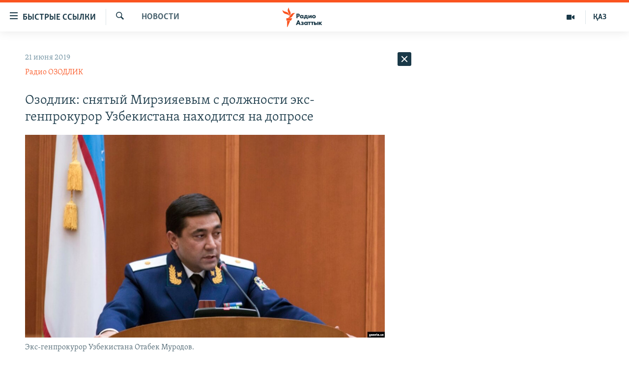

--- FILE ---
content_type: text/html; charset=utf-8
request_url: https://rus.azattyq.org/a/30012479.html
body_size: 45393
content:

<!DOCTYPE html>
<html lang="ru" dir="ltr" class="no-js">
<head>
        <link rel="stylesheet" href="/Content/responsive/RFE/ru-KZ/RFE-ru-KZ.css?&amp;av=0.0.0.0&amp;cb=370">
<script src="https://tags.azattyq.org/rferl-pangea/prod/utag.sync.js"></script><script type='text/javascript' src='https://www.youtube.com/iframe_api' async></script>            <link rel="manifest" href="/manifest.json">
    <script type="text/javascript">
        //a general 'js' detection, must be on top level in <head>, due to CSS performance
        document.documentElement.className = "js";
        var cacheBuster = "370";
        var appBaseUrl = "/";
        var imgEnhancerBreakpoints = [0, 144, 256, 408, 650, 1023, 1597];
        var isLoggingEnabled = false;
        var isPreviewPage = false;
        var isLivePreviewPage = false;

        if (!isPreviewPage) {
            window.RFE = window.RFE || {};
            window.RFE.cacheEnabledByParam = window.location.href.indexOf('nocache=1') === -1;

            const url = new URL(window.location.href);
            const params = new URLSearchParams(url.search);

            // Remove the 'nocache' parameter
            params.delete('nocache');

            // Update the URL without the 'nocache' parameter
            url.search = params.toString();
            window.history.replaceState(null, '', url.toString());
        } else {
            window.addEventListener('load', function() {
                const links = window.document.links;
                for (let i = 0; i < links.length; i++) {
                    links[i].href = '#';
                    links[i].target = '_self';
                }
             })
        }

var pwaEnabled = true;        var swCacheDisabled;
    </script>
    <meta charset="utf-8" />

            <title>&#x41E;&#x437;&#x43E;&#x434;&#x43B;&#x438;&#x43A;: &#x441;&#x43D;&#x44F;&#x442;&#x44B;&#x439; &#x41C;&#x438;&#x440;&#x437;&#x438;&#x44F;&#x435;&#x432;&#x44B;&#x43C; &#x441; &#x434;&#x43E;&#x43B;&#x436;&#x43D;&#x43E;&#x441;&#x442;&#x438; &#x44D;&#x43A;&#x441;-&#x433;&#x435;&#x43D;&#x43F;&#x440;&#x43E;&#x43A;&#x443;&#x440;&#x43E;&#x440; &#x423;&#x437;&#x431;&#x435;&#x43A;&#x438;&#x441;&#x442;&#x430;&#x43D;&#x430; &#x43D;&#x430;&#x445;&#x43E;&#x434;&#x438;&#x442;&#x441;&#x44F; &#x43D;&#x430; &#x434;&#x43E;&#x43F;&#x440;&#x43E;&#x441;&#x435;</title>
            <meta name="description" content="&#x41F;&#x43E; &#x441;&#x43E;&#x43E;&#x431;&#x449;&#x435;&#x43D;&#x438;&#x44E; &#x423;&#x437;&#x431;&#x435;&#x43A;&#x441;&#x43A;&#x43E;&#x439; &#x440;&#x435;&#x434;&#x430;&#x43A;&#x446;&#x438;&#x438; &#x410;&#x437;&#x430;&#x442;&#x442;&#x44B;&#x43A;&#x430; &#x2013; &#x420;&#x430;&#x434;&#x438;&#x43E; &#x41E;&#x437;&#x43E;&#x434;&#x43B;&#x438;&#x43A;, &#x41E;&#x442;&#x430;&#x431;&#x435;&#x43A; &#x41C;&#x443;&#x440;&#x43E;&#x434;&#x43E;&#x432;,&#xA0;20 &#x438;&#x44E;&#x43D;&#x44F; &#x441;&#x43D;&#x44F;&#x442;&#x44B;&#x439; &#x43F;&#x440;&#x435;&#x437;&#x438;&#x434;&#x435;&#x43D;&#x442;&#x43E;&#x43C; &#x423;&#x437;&#x431;&#x435;&#x43A;&#x438;&#x441;&#x442;&#x430;&#x43D;&#x430; &#x428;&#x430;&#x432;&#x43A;&#x430;&#x442;&#x43E;&#x43C; &#x41C;&#x438;&#x440;&#x437;&#x438;&#x44F;&#x435;&#x432;&#x44B;&#x43C; &#x441; &#x434;&#x43E;&#x43B;&#x436;&#x43D;&#x43E;&#x441;&#x442;&#x438; &#x433;&#x435;&#x43D;&#x435;&#x440;&#x430;&#x43B;&#x44C;&#x43D;&#x43E;&#x433;&#x43E; &#x43F;&#x440;&#x43E;&#x43A;&#x443;&#x440;&#x43E;&#x440;&#x430;, &#x43D;&#x430;&#x445;&#x43E;&#x434;&#x438;&#x442;&#x441;&#x44F; &#x43D;&#x430; &#x434;&#x43E;&#x43F;&#x440;&#x43E;&#x441;&#x435;.&#xA0;&#xD;&#xA; &#x412;&#x43C;&#x435;&#x441;&#x442;&#x43E; 44-&#x43B;&#x435;&#x442;&#x43D;&#x435;&#x433;&#x43E; &#x41E;&#x442;&#x430;&#x431;&#x435;&#x43A;&#x430; &#x41C;&#x443;&#x440;&#x43E;&#x434;&#x43E;&#x432;&#x430; &#x433;&#x435;&#x43D;&#x435;&#x440;&#x430;&#x43B;&#x44C;&#x43D;&#x44B;&#x43C; &#x43F;&#x440;&#x43E;&#x43A;&#x443;&#x440;&#x43E;&#x440;&#x43E;&#x43C; &#x423;&#x437;&#x431;&#x435;&#x43A;&#x438;&#x441;&#x442;&#x430;&#x43D;&#x430; &#x43D;&#x430;&#x437;&#x43D;&#x430;&#x447;&#x435;&#x43D; 57-&#x43B;&#x435;&#x442;&#x43D;&#x438;&#x439; &#x41D;&#x438;&#x433;&#x43C;&#x430;&#x442;&#x443;&#x43B;&#x43B;&#x430;..." />
                <meta name="keywords" content="Новости , узбекистан" />
    <meta name="viewport" content="width=device-width, initial-scale=1.0" />


    <meta http-equiv="X-UA-Compatible" content="IE=edge" />

<meta name="robots" content="max-image-preview:large"><meta name="yandex-verification" content="b4983b94636388c5" />

        <link href="https://rus.azattyq.org/a/30012479.html" rel="canonical" />

        <meta name="apple-mobile-web-app-title" content="&#x420;&#x430;&#x434;&#x438;&#x43E; &#xAB;&#x421;&#x432;&#x43E;&#x431;&#x43E;&#x434;&#x43D;&#x430;&#x44F; &#x415;&#x432;&#x440;&#x43E;&#x43F;&#x430;&#xBB;/&#x420;&#x430;&#x434;&#x438;&#x43E; &#xAB;&#x421;&#x432;&#x43E;&#x431;&#x43E;&#x434;&#x430;&#xBB;" />
        <meta name="apple-mobile-web-app-status-bar-style" content="black" />
            <meta name="apple-itunes-app" content="app-id=475986784, app-argument=//30012479.ltr" />
<meta content="&#x41E;&#x437;&#x43E;&#x434;&#x43B;&#x438;&#x43A;: &#x441;&#x43D;&#x44F;&#x442;&#x44B;&#x439; &#x41C;&#x438;&#x440;&#x437;&#x438;&#x44F;&#x435;&#x432;&#x44B;&#x43C; &#x441; &#x434;&#x43E;&#x43B;&#x436;&#x43D;&#x43E;&#x441;&#x442;&#x438; &#x44D;&#x43A;&#x441;-&#x433;&#x435;&#x43D;&#x43F;&#x440;&#x43E;&#x43A;&#x443;&#x440;&#x43E;&#x440; &#x423;&#x437;&#x431;&#x435;&#x43A;&#x438;&#x441;&#x442;&#x430;&#x43D;&#x430; &#x43D;&#x430;&#x445;&#x43E;&#x434;&#x438;&#x442;&#x441;&#x44F; &#x43D;&#x430; &#x434;&#x43E;&#x43F;&#x440;&#x43E;&#x441;&#x435;" property="og:title"></meta>
<meta content="&#x41F;&#x43E; &#x441;&#x43E;&#x43E;&#x431;&#x449;&#x435;&#x43D;&#x438;&#x44E; &#x423;&#x437;&#x431;&#x435;&#x43A;&#x441;&#x43A;&#x43E;&#x439; &#x440;&#x435;&#x434;&#x430;&#x43A;&#x446;&#x438;&#x438; &#x410;&#x437;&#x430;&#x442;&#x442;&#x44B;&#x43A;&#x430; &#x2013; &#x420;&#x430;&#x434;&#x438;&#x43E; &#x41E;&#x437;&#x43E;&#x434;&#x43B;&#x438;&#x43A;, &#x41E;&#x442;&#x430;&#x431;&#x435;&#x43A; &#x41C;&#x443;&#x440;&#x43E;&#x434;&#x43E;&#x432;,&#xA0;20 &#x438;&#x44E;&#x43D;&#x44F; &#x441;&#x43D;&#x44F;&#x442;&#x44B;&#x439; &#x43F;&#x440;&#x435;&#x437;&#x438;&#x434;&#x435;&#x43D;&#x442;&#x43E;&#x43C; &#x423;&#x437;&#x431;&#x435;&#x43A;&#x438;&#x441;&#x442;&#x430;&#x43D;&#x430; &#x428;&#x430;&#x432;&#x43A;&#x430;&#x442;&#x43E;&#x43C; &#x41C;&#x438;&#x440;&#x437;&#x438;&#x44F;&#x435;&#x432;&#x44B;&#x43C; &#x441; &#x434;&#x43E;&#x43B;&#x436;&#x43D;&#x43E;&#x441;&#x442;&#x438; &#x433;&#x435;&#x43D;&#x435;&#x440;&#x430;&#x43B;&#x44C;&#x43D;&#x43E;&#x433;&#x43E; &#x43F;&#x440;&#x43E;&#x43A;&#x443;&#x440;&#x43E;&#x440;&#x430;, &#x43D;&#x430;&#x445;&#x43E;&#x434;&#x438;&#x442;&#x441;&#x44F; &#x43D;&#x430; &#x434;&#x43E;&#x43F;&#x440;&#x43E;&#x441;&#x435;.&#xA0;&#xD;&#xA; &#x412;&#x43C;&#x435;&#x441;&#x442;&#x43E; 44-&#x43B;&#x435;&#x442;&#x43D;&#x435;&#x433;&#x43E; &#x41E;&#x442;&#x430;&#x431;&#x435;&#x43A;&#x430; &#x41C;&#x443;&#x440;&#x43E;&#x434;&#x43E;&#x432;&#x430; &#x433;&#x435;&#x43D;&#x435;&#x440;&#x430;&#x43B;&#x44C;&#x43D;&#x44B;&#x43C; &#x43F;&#x440;&#x43E;&#x43A;&#x443;&#x440;&#x43E;&#x440;&#x43E;&#x43C; &#x423;&#x437;&#x431;&#x435;&#x43A;&#x438;&#x441;&#x442;&#x430;&#x43D;&#x430; &#x43D;&#x430;&#x437;&#x43D;&#x430;&#x447;&#x435;&#x43D; 57-&#x43B;&#x435;&#x442;&#x43D;&#x438;&#x439; &#x41D;&#x438;&#x433;&#x43C;&#x430;&#x442;&#x443;&#x43B;&#x43B;&#x430;..." property="og:description"></meta>
<meta content="article" property="og:type"></meta>
<meta content="https://rus.azattyq.org/a/30012479.html" property="og:url"></meta>
<meta content="&#x420;&#x430;&#x434;&#x438;&#x43E; &#x410;&#x437;&#x430;&#x442;&#x442;&#x44B;&#x43A;" property="og:site_name"></meta>
<meta content="https://www.facebook.com/RadioAzattyq" property="article:publisher"></meta>
<meta content="https://gdb.rferl.org/8afb1515-9692-49ae-bcae-8b42b6f52c9d_w1200_h630.jpg" property="og:image"></meta>
<meta content="1200" property="og:image:width"></meta>
<meta content="630" property="og:image:height"></meta>
<meta content="137980759673857" property="fb:app_id"></meta>
<meta content="&#x420;&#x430;&#x434;&#x438;&#x43E; &#x41E;&#x417;&#x41E;&#x414;&#x41B;&#x418;&#x41A;" name="Author"></meta>
<meta content="summary_large_image" name="twitter:card"></meta>
<meta content="@Radio_Azattyk" name="twitter:site"></meta>
<meta content="https://gdb.rferl.org/8afb1515-9692-49ae-bcae-8b42b6f52c9d_w1200_h630.jpg" name="twitter:image"></meta>
<meta content="&#x41E;&#x437;&#x43E;&#x434;&#x43B;&#x438;&#x43A;: &#x441;&#x43D;&#x44F;&#x442;&#x44B;&#x439; &#x41C;&#x438;&#x440;&#x437;&#x438;&#x44F;&#x435;&#x432;&#x44B;&#x43C; &#x441; &#x434;&#x43E;&#x43B;&#x436;&#x43D;&#x43E;&#x441;&#x442;&#x438; &#x44D;&#x43A;&#x441;-&#x433;&#x435;&#x43D;&#x43F;&#x440;&#x43E;&#x43A;&#x443;&#x440;&#x43E;&#x440; &#x423;&#x437;&#x431;&#x435;&#x43A;&#x438;&#x441;&#x442;&#x430;&#x43D;&#x430; &#x43D;&#x430;&#x445;&#x43E;&#x434;&#x438;&#x442;&#x441;&#x44F; &#x43D;&#x430; &#x434;&#x43E;&#x43F;&#x440;&#x43E;&#x441;&#x435;" name="twitter:title"></meta>
<meta content="&#x41F;&#x43E; &#x441;&#x43E;&#x43E;&#x431;&#x449;&#x435;&#x43D;&#x438;&#x44E; &#x423;&#x437;&#x431;&#x435;&#x43A;&#x441;&#x43A;&#x43E;&#x439; &#x440;&#x435;&#x434;&#x430;&#x43A;&#x446;&#x438;&#x438; &#x410;&#x437;&#x430;&#x442;&#x442;&#x44B;&#x43A;&#x430; &#x2013; &#x420;&#x430;&#x434;&#x438;&#x43E; &#x41E;&#x437;&#x43E;&#x434;&#x43B;&#x438;&#x43A;, &#x41E;&#x442;&#x430;&#x431;&#x435;&#x43A; &#x41C;&#x443;&#x440;&#x43E;&#x434;&#x43E;&#x432;,&#xA0;20 &#x438;&#x44E;&#x43D;&#x44F; &#x441;&#x43D;&#x44F;&#x442;&#x44B;&#x439; &#x43F;&#x440;&#x435;&#x437;&#x438;&#x434;&#x435;&#x43D;&#x442;&#x43E;&#x43C; &#x423;&#x437;&#x431;&#x435;&#x43A;&#x438;&#x441;&#x442;&#x430;&#x43D;&#x430; &#x428;&#x430;&#x432;&#x43A;&#x430;&#x442;&#x43E;&#x43C; &#x41C;&#x438;&#x440;&#x437;&#x438;&#x44F;&#x435;&#x432;&#x44B;&#x43C; &#x441; &#x434;&#x43E;&#x43B;&#x436;&#x43D;&#x43E;&#x441;&#x442;&#x438; &#x433;&#x435;&#x43D;&#x435;&#x440;&#x430;&#x43B;&#x44C;&#x43D;&#x43E;&#x433;&#x43E; &#x43F;&#x440;&#x43E;&#x43A;&#x443;&#x440;&#x43E;&#x440;&#x430;, &#x43D;&#x430;&#x445;&#x43E;&#x434;&#x438;&#x442;&#x441;&#x44F; &#x43D;&#x430; &#x434;&#x43E;&#x43F;&#x440;&#x43E;&#x441;&#x435;.&#xA0;&#xD;&#xA; &#x412;&#x43C;&#x435;&#x441;&#x442;&#x43E; 44-&#x43B;&#x435;&#x442;&#x43D;&#x435;&#x433;&#x43E; &#x41E;&#x442;&#x430;&#x431;&#x435;&#x43A;&#x430; &#x41C;&#x443;&#x440;&#x43E;&#x434;&#x43E;&#x432;&#x430; &#x433;&#x435;&#x43D;&#x435;&#x440;&#x430;&#x43B;&#x44C;&#x43D;&#x44B;&#x43C; &#x43F;&#x440;&#x43E;&#x43A;&#x443;&#x440;&#x43E;&#x440;&#x43E;&#x43C; &#x423;&#x437;&#x431;&#x435;&#x43A;&#x438;&#x441;&#x442;&#x430;&#x43D;&#x430; &#x43D;&#x430;&#x437;&#x43D;&#x430;&#x447;&#x435;&#x43D; 57-&#x43B;&#x435;&#x442;&#x43D;&#x438;&#x439; &#x41D;&#x438;&#x433;&#x43C;&#x430;&#x442;&#x443;&#x43B;&#x43B;&#x430;..." name="twitter:description"></meta>
                    <link rel="amphtml" href="https://rus.azattyq.org/amp/30012479.html" />
<script type="application/ld+json">{"articleSection":"Новости ","isAccessibleForFree":true,"headline":"Озодлик: снятый Мирзияевым с должности экс-генпрокурор Узбекистана находится на допросе","inLanguage":"ru-KZ","keywords":"Новости , узбекистан","author":{"@type":"Person","url":"https://rus.azattyq.org/author/радио-озодлик/jibyqy","description":"","image":{"@type":"ImageObject"},"name":"Радио ОЗОДЛИК"},"datePublished":"2019-06-21 10:55:08Z","dateModified":"2019-06-21 11:48:08Z","publisher":{"logo":{"width":512,"height":220,"@type":"ImageObject","url":"https://rus.azattyq.org/Content/responsive/RFE/ru-KZ/img/logo.png"},"@type":"NewsMediaOrganization","url":"https://rus.azattyq.org","sameAs":["https://facebook.com/RadioAzattyq","https://twitter.com/RadioAzattyq","https://www.youtube.com/user/AzattyqRadio","https://www.instagram.com/azattyq","https://t.me/RadioAzattyq"],"name":"Радио Азаттык","alternateName":""},"@context":"https://schema.org","@type":"NewsArticle","mainEntityOfPage":"https://rus.azattyq.org/a/30012479.html","url":"https://rus.azattyq.org/a/30012479.html","description":"По сообщению Узбекской редакции Азаттыка – Радио Озодлик, Отабек Муродов, 20 июня снятый президентом Узбекистана Шавкатом Мирзияевым с должности генерального прокурора, находится на допросе. \r\n Вместо 44-летнего Отабека Муродова генеральным прокурором Узбекистана назначен 57-летний Нигматулла...","image":{"width":1080,"height":608,"@type":"ImageObject","url":"https://gdb.rferl.org/8afb1515-9692-49ae-bcae-8b42b6f52c9d_w1080_h608.jpg"},"name":"Озодлик: снятый Мирзияевым с должности экс-генпрокурор Узбекистана находится на допросе"}</script>
    <script src="/Scripts/responsive/infographics.bundle.min.js?&amp;av=0.0.0.0&amp;cb=370"></script>
        <script src="/Scripts/responsive/dollardom.min.js?&amp;av=0.0.0.0&amp;cb=370"></script>
        <script src="/Scripts/responsive/modules/commons.js?&amp;av=0.0.0.0&amp;cb=370"></script>
        <script src="/Scripts/responsive/modules/app_code.js?&amp;av=0.0.0.0&amp;cb=370"></script>

        <link rel="icon" type="image/svg+xml" href="/Content/responsive/RFE/img/webApp/favicon.svg" />
        <link rel="alternate icon" href="/Content/responsive/RFE/img/webApp/favicon.ico" />
            <link rel="mask-icon" color="#ea6903" href="/Content/responsive/RFE/img/webApp/favicon_safari.svg" />
        <link rel="apple-touch-icon" sizes="152x152" href="/Content/responsive/RFE/img/webApp/ico-152x152.png" />
        <link rel="apple-touch-icon" sizes="144x144" href="/Content/responsive/RFE/img/webApp/ico-144x144.png" />
        <link rel="apple-touch-icon" sizes="114x114" href="/Content/responsive/RFE/img/webApp/ico-114x114.png" />
        <link rel="apple-touch-icon" sizes="72x72" href="/Content/responsive/RFE/img/webApp/ico-72x72.png" />
        <link rel="apple-touch-icon-precomposed" href="/Content/responsive/RFE/img/webApp/ico-57x57.png" />
        <link rel="icon" sizes="192x192" href="/Content/responsive/RFE/img/webApp/ico-192x192.png" />
        <link rel="icon" sizes="128x128" href="/Content/responsive/RFE/img/webApp/ico-128x128.png" />
        <meta name="msapplication-TileColor" content="#ffffff" />
        <meta name="msapplication-TileImage" content="/Content/responsive/RFE/img/webApp/ico-144x144.png" />
                <link rel="preload" href="/Content/responsive/fonts/Skolar-Lt_Cyrl_v2.4.woff" type="font/woff" as="font" crossorigin="anonymous" />
    <link rel="alternate" type="application/rss+xml" title="RFE/RL - Top Stories [RSS]" href="/api/" />
    <link rel="sitemap" type="application/rss+xml" href="/sitemap.xml" />
    
    



</head>
<body class=" nav-no-loaded cc_theme pg-arch arch-news nojs-images ">
        <script type="text/javascript" >
            var analyticsData = {url:"https://rus.azattyq.org/a/30012479.html",property_id:"418",article_uid:"30012479",page_title:"Озодлик: снятый Мирзияевым с должности экс-генпрокурор Узбекистана находится на допросе",page_type:"article",content_type:"article",subcontent_type:"article",last_modified:"2019-06-21 11:48:08Z",pub_datetime:"2019-06-21 10:55:08Z",pub_year:"2019",pub_month:"06",pub_day:"21",pub_hour:"10",pub_weekday:"Friday",section:"новости ",english_section:"news-azattyq",byline:"Радио ОЗОДЛИК",categories:"news-azattyq",tags:"узбекистан",domain:"rus.azattyq.org",language:"Russian",language_service:"RFERL Kazakh",platform:"web",copied:"no",copied_article:"",copied_title:"",runs_js:"Yes",cms_release:"8.44.0.0.370",enviro_type:"prod",slug:"",entity:"RFE",short_language_service:"KAZ",platform_short:"W",page_name:"Озодлик: снятый Мирзияевым с должности экс-генпрокурор Узбекистана находится на допросе"};
        </script>
<noscript><iframe src="https://www.googletagmanager.com/ns.html?id=GTM-WXZBPZ" height="0" width="0" style="display:none;visibility:hidden"></iframe></noscript>        <script type="text/javascript" data-cookiecategory="analytics">
            var gtmEventObject = Object.assign({}, analyticsData, {event: 'page_meta_ready'});window.dataLayer = window.dataLayer || [];window.dataLayer.push(gtmEventObject);
            if (top.location === self.location) { //if not inside of an IFrame
                 var renderGtm = "true";
                 if (renderGtm === "true") {
            (function(w,d,s,l,i){w[l]=w[l]||[];w[l].push({'gtm.start':new Date().getTime(),event:'gtm.js'});var f=d.getElementsByTagName(s)[0],j=d.createElement(s),dl=l!='dataLayer'?'&l='+l:'';j.async=true;j.src='//www.googletagmanager.com/gtm.js?id='+i+dl;f.parentNode.insertBefore(j,f);})(window,document,'script','dataLayer','GTM-WXZBPZ');
                 }
            }
        </script>
        <!--Analytics tag js version start-->
            <script type="text/javascript" data-cookiecategory="analytics">
                var utag_data = Object.assign({}, analyticsData, {});
if(typeof(TealiumTagFrom)==='function' && typeof(TealiumTagSearchKeyword)==='function') {
var utag_from=TealiumTagFrom();var utag_searchKeyword=TealiumTagSearchKeyword();
if(utag_searchKeyword!=null && utag_searchKeyword!=='' && utag_data["search_keyword"]==null) utag_data["search_keyword"]=utag_searchKeyword;if(utag_from!=null && utag_from!=='') utag_data["from"]=TealiumTagFrom();}
                if(window.top!== window.self&&utag_data.page_type==="snippet"){utag_data.page_type = 'iframe';}
                try{if(window.top!==window.self&&window.self.location.hostname===window.top.location.hostname){utag_data.platform = 'self-embed';utag_data.platform_short = 'se';}}catch(e){if(window.top!==window.self&&window.self.location.search.includes("platformType=self-embed")){utag_data.platform = 'cross-promo';utag_data.platform_short = 'cp';}}
                (function(a,b,c,d){    a="https://tags.azattyq.org/rferl-pangea/prod/utag.js";    b=document;c="script";d=b.createElement(c);d.src=a;d.type="text/java"+c;d.async=true;    a=b.getElementsByTagName(c)[0];a.parentNode.insertBefore(d,a);    })();
            </script>
        <!--Analytics tag js version end-->
<!-- Analytics tag management NoScript -->
<noscript>
<img style="position: absolute; border: none;" src="https://ssc.azattyq.org/b/ss/bbgprod,bbgentityrferl/1/G.4--NS/377859991?pageName=rfe%3akaz%3aw%3aarticle%3a%d0%9e%d0%b7%d0%be%d0%b4%d0%bb%d0%b8%d0%ba%3a%20%d1%81%d0%bd%d1%8f%d1%82%d1%8b%d0%b9%20%d0%9c%d0%b8%d1%80%d0%b7%d0%b8%d1%8f%d0%b5%d0%b2%d1%8b%d0%bc%20%d1%81%20%d0%b4%d0%be%d0%bb%d0%b6%d0%bd%d0%be%d1%81%d1%82%d0%b8%20%d1%8d%d0%ba%d1%81-%d0%b3%d0%b5%d0%bd%d0%bf%d1%80%d0%be%d0%ba%d1%83%d1%80%d0%be%d1%80%20%d0%a3%d0%b7%d0%b1%d0%b5%d0%ba%d0%b8%d1%81%d1%82%d0%b0%d0%bd%d0%b0%20%d0%bd%d0%b0%d1%85%d0%be%d0%b4%d0%b8%d1%82%d1%81%d1%8f%20%d0%bd%d0%b0%20%d0%b4%d0%be%d0%bf%d1%80%d0%be%d1%81%d0%b5&amp;c6=%d0%9e%d0%b7%d0%be%d0%b4%d0%bb%d0%b8%d0%ba%3a%20%d1%81%d0%bd%d1%8f%d1%82%d1%8b%d0%b9%20%d0%9c%d0%b8%d1%80%d0%b7%d0%b8%d1%8f%d0%b5%d0%b2%d1%8b%d0%bc%20%d1%81%20%d0%b4%d0%be%d0%bb%d0%b6%d0%bd%d0%be%d1%81%d1%82%d0%b8%20%d1%8d%d0%ba%d1%81-%d0%b3%d0%b5%d0%bd%d0%bf%d1%80%d0%be%d0%ba%d1%83%d1%80%d0%be%d1%80%20%d0%a3%d0%b7%d0%b1%d0%b5%d0%ba%d0%b8%d1%81%d1%82%d0%b0%d0%bd%d0%b0%20%d0%bd%d0%b0%d1%85%d0%be%d0%b4%d0%b8%d1%82%d1%81%d1%8f%20%d0%bd%d0%b0%20%d0%b4%d0%be%d0%bf%d1%80%d0%be%d1%81%d0%b5&amp;v36=8.44.0.0.370&amp;v6=D=c6&amp;g=https%3a%2f%2frus.azattyq.org%2fa%2f30012479.html&amp;c1=D=g&amp;v1=D=g&amp;events=event1,event52&amp;c16=rferl%20kazakh&amp;v16=D=c16&amp;c5=news-azattyq&amp;v5=D=c5&amp;ch=%d0%9d%d0%be%d0%b2%d0%be%d1%81%d1%82%d0%b8%20&amp;c15=russian&amp;v15=D=c15&amp;c4=article&amp;v4=D=c4&amp;c14=30012479&amp;v14=D=c14&amp;v20=no&amp;c17=web&amp;v17=D=c17&amp;mcorgid=518abc7455e462b97f000101%40adobeorg&amp;server=rus.azattyq.org&amp;pageType=D=c4&amp;ns=bbg&amp;v29=D=server&amp;v25=rfe&amp;v30=418&amp;v105=D=User-Agent " alt="analytics" width="1" height="1" /></noscript>
<!-- End of Analytics tag management NoScript -->


        <!--*** Accessibility links - For ScreenReaders only ***-->
        <section>
            <div class="sr-only">
                <h2>&#x414;&#x43E;&#x441;&#x442;&#x443;&#x43F;&#x43D;&#x43E;&#x441;&#x442;&#x44C; &#x441;&#x441;&#x44B;&#x43B;&#x43E;&#x43A;</h2>
                <ul>
                    <li><a href="#content" data-disable-smooth-scroll="1">&#x412;&#x435;&#x440;&#x43D;&#x443;&#x442;&#x44C;&#x441;&#x44F; &#x43A; &#x43E;&#x441;&#x43D;&#x43E;&#x432;&#x43D;&#x43E;&#x43C;&#x443; &#x441;&#x43E;&#x434;&#x435;&#x440;&#x436;&#x430;&#x43D;&#x438;&#x44E;</a></li>
                    <li><a href="#navigation" data-disable-smooth-scroll="1">&#x412;&#x435;&#x440;&#x43D;&#x443;&#x442;&#x441;&#x44F; &#x43A; &#x433;&#x43B;&#x430;&#x432;&#x43D;&#x43E;&#x439; &#x43D;&#x430;&#x432;&#x438;&#x433;&#x430;&#x446;&#x438;&#x438;</a></li>
                    <li><a href="#txtHeaderSearch" data-disable-smooth-scroll="1">&#x412;&#x435;&#x440;&#x43D;&#x443;&#x442;&#x441;&#x44F; &#x43A; &#x43F;&#x43E;&#x438;&#x441;&#x43A;&#x443;</a></li>
                </ul>
            </div>
        </section>
    




<div dir="ltr">
    <div id="page">
            <aside>

<div class="c-lightbox overlay-modal">
    <div class="c-lightbox__intro">
        <h2 class="c-lightbox__intro-title"></h2>
        <button class="btn btn--rounded c-lightbox__btn c-lightbox__intro-next" title="&#x421;&#x43B;&#x435;&#x434;&#x443;&#x44E;&#x449;&#x438;&#x439;">
            <span class="ico ico--rounded ico-chevron-forward"></span>
            <span class="sr-only">&#x421;&#x43B;&#x435;&#x434;&#x443;&#x44E;&#x449;&#x438;&#x439;</span>
        </button>
    </div>
    <div class="c-lightbox__nav">
        <button class="btn btn--rounded c-lightbox__btn c-lightbox__btn--close" title="&#x417;&#x430;&#x43A;&#x440;&#x44B;&#x442;&#x44C;">
            <span class="ico ico--rounded ico-close"></span>
            <span class="sr-only">&#x417;&#x430;&#x43A;&#x440;&#x44B;&#x442;&#x44C;</span>
        </button>
        <button class="btn btn--rounded c-lightbox__btn c-lightbox__btn--prev" title="&#x41F;&#x440;&#x435;&#x434;&#x44B;&#x434;&#x443;&#x449;&#x438;&#x439;">
            <span class="ico ico--rounded ico-chevron-backward"></span>
            <span class="sr-only">&#x41F;&#x440;&#x435;&#x434;&#x44B;&#x434;&#x443;&#x449;&#x438;&#x439;</span>
        </button>
        <button class="btn btn--rounded c-lightbox__btn c-lightbox__btn--next" title="&#x421;&#x43B;&#x435;&#x434;&#x443;&#x44E;&#x449;&#x438;&#x439;">
            <span class="ico ico--rounded ico-chevron-forward"></span>
            <span class="sr-only">&#x421;&#x43B;&#x435;&#x434;&#x443;&#x44E;&#x449;&#x438;&#x439;</span>
        </button>
    </div>
    <div class="c-lightbox__content-wrap">
        <figure class="c-lightbox__content">
            <span class="c-spinner c-spinner--lightbox">
                <img src="/Content/responsive/img/player-spinner.png"
                     alt="please wait"
                     title="please wait" />
            </span>
            <div class="c-lightbox__img">
                <div class="thumb">
                    <img src="" alt="" />
                </div>
            </div>
            <figcaption>
                <div class="c-lightbox__info c-lightbox__info--foot">
                    <span class="c-lightbox__counter"></span>
                    <span class="caption c-lightbox__caption"></span>
                </div>
            </figcaption>
        </figure>
    </div>
    <div class="hidden">
        <div class="content-advisory__box content-advisory__box--lightbox">
            <span class="content-advisory__box-text">&#x42D;&#x442;&#x430; &#x444;&#x43E;&#x442;&#x43E;&#x433;&#x440;&#x430;&#x444;&#x438;&#x44F; &#x441;&#x43E;&#x434;&#x435;&#x440;&#x436;&#x438;&#x442; &#x43A;&#x43E;&#x43D;&#x442;&#x435;&#x43D;&#x442;, &#x43A;&#x43E;&#x442;&#x43E;&#x440;&#x44B;&#x439; &#x43C;&#x43E;&#x436;&#x435;&#x442; &#x43F;&#x43E;&#x43A;&#x430;&#x437;&#x430;&#x442;&#x44C;&#x441;&#x44F; &#x43E;&#x441;&#x43A;&#x43E;&#x440;&#x431;&#x438;&#x442;&#x435;&#x43B;&#x44C;&#x43D;&#x44B;&#x43C; &#x438;&#x43B;&#x438; &#x43D;&#x435;&#x434;&#x43E;&#x43F;&#x443;&#x441;&#x442;&#x438;&#x43C;&#x44B;&#x43C;.</span>
            <button class="btn btn--transparent content-advisory__box-btn m-t-md" value="text" type="button">
                <span class="btn__text">
                    &#x41A;&#x43B;&#x438;&#x43A;&#x43D;&#x438;&#x442;&#x435;, &#x447;&#x442;&#x43E;&#x431;&#x44B; &#x43F;&#x43E;&#x441;&#x43C;&#x43E;&#x442;&#x440;&#x435;&#x442;&#x44C;
                </span>
            </button>
        </div>
    </div>
</div>                
<div class="ctc-message pos-fix">
    <div class="ctc-message__inner">Link has been copied to clipboard</div>
</div>
            </aside>

<div class="hdr-20 hdr-20--big">
    <div class="hdr-20__inner">
        <div class="hdr-20__max pos-rel">
            <div class="hdr-20__side hdr-20__side--primary d-flex">
                <label data-for="main-menu-ctrl" data-switcher-trigger="true" data-switch-target="main-menu-ctrl" class="burger hdr-trigger pos-rel trans-trigger" data-trans-evt="click" data-trans-id="menu">
                    <span class="ico ico-close hdr-trigger__ico hdr-trigger__ico--close burger__ico burger__ico--close"></span>
                    <span class="ico ico-menu hdr-trigger__ico hdr-trigger__ico--open burger__ico burger__ico--open"></span>
                        <span class="burger__label">&#x411;&#x44B;&#x441;&#x442;&#x440;&#x44B;&#x435; &#x441;&#x441;&#x44B;&#x43B;&#x43A;&#x438;</span>
                </label>
                <div class="menu-pnl pos-fix trans-target" data-switch-target="main-menu-ctrl" data-trans-id="menu">
                    <div class="menu-pnl__inner">
                        <nav class="main-nav menu-pnl__item menu-pnl__item--first">
                            <ul class="main-nav__list accordeon" data-analytics-tales="false" data-promo-name="link" data-location-name="nav,secnav">
                                

        <li class="main-nav__item accordeon__item" data-switch-target="menu-item-598">
            <label class="main-nav__item-name main-nav__item-name--label accordeon__control-label" data-switcher-trigger="true" data-for="menu-item-598">
                &#x426;&#x435;&#x43D;&#x442;&#x440;&#x430;&#x43B;&#x44C;&#x43D;&#x430;&#x44F; &#x410;&#x437;&#x438;&#x44F;
                <span class="ico ico-chevron-down main-nav__chev"></span>
            </label>
            <div class="main-nav__sub-list">
                
    <a class="main-nav__item-name main-nav__item-name--link main-nav__item-name--sub" href="/p/6951.html" title="&#x41A;&#x430;&#x437;&#x430;&#x445;&#x441;&#x442;&#x430;&#x43D;" data-item-name="kazakhstan-rus" >&#x41A;&#x430;&#x437;&#x430;&#x445;&#x441;&#x442;&#x430;&#x43D;</a>

    <a class="main-nav__item-name main-nav__item-name--link main-nav__item-name--sub" href="/kyrgyzstan" title="&#x41A;&#x44B;&#x440;&#x433;&#x44B;&#x437;&#x441;&#x442;&#x430;&#x43D;" data-item-name="Kyrgyzstan-rus" >&#x41A;&#x44B;&#x440;&#x433;&#x44B;&#x437;&#x441;&#x442;&#x430;&#x43D;</a>

    <a class="main-nav__item-name main-nav__item-name--link main-nav__item-name--sub" href="/uzbekistan" title="&#x423;&#x437;&#x431;&#x435;&#x43A;&#x438;&#x441;&#x442;&#x430;&#x43D;" data-item-name="uzbekistan-rus" >&#x423;&#x437;&#x431;&#x435;&#x43A;&#x438;&#x441;&#x442;&#x430;&#x43D;</a>

    <a class="main-nav__item-name main-nav__item-name--link main-nav__item-name--sub" href="/tajikistan" title="&#x422;&#x430;&#x434;&#x436;&#x438;&#x43A;&#x438;&#x441;&#x442;&#x430;&#x43D;" data-item-name="tajikistan-rus" >&#x422;&#x430;&#x434;&#x436;&#x438;&#x43A;&#x438;&#x441;&#x442;&#x430;&#x43D;</a>

            </div>
        </li>

        <li class="main-nav__item">
            <a class="main-nav__item-name main-nav__item-name--link" href="/z/360" title="&#x41D;&#x43E;&#x432;&#x43E;&#x441;&#x442;&#x438;" data-item-name="news-azattyq" >&#x41D;&#x43E;&#x432;&#x43E;&#x441;&#x442;&#x438;</a>
        </li>

        <li class="main-nav__item">
            <a class="main-nav__item-name main-nav__item-name--link" href="/z/22747" title="&#x412;&#x43E;&#x439;&#x43D;&#x430; &#x432; &#x423;&#x43A;&#x440;&#x430;&#x438;&#x43D;&#x435;" data-item-name="war-in-ukraine" >&#x412;&#x43E;&#x439;&#x43D;&#x430; &#x432; &#x423;&#x43A;&#x440;&#x430;&#x438;&#x43D;&#x435;</a>
        </li>

        <li class="main-nav__item accordeon__item" data-switch-target="menu-item-4683">
            <label class="main-nav__item-name main-nav__item-name--label accordeon__control-label" data-switcher-trigger="true" data-for="menu-item-4683">
                &#x41D;&#x430; &#x434;&#x440;&#x443;&#x433;&#x438;&#x445; &#x44F;&#x437;&#x44B;&#x43A;&#x430;&#x445;
                <span class="ico ico-chevron-down main-nav__chev"></span>
            </label>
            <div class="main-nav__sub-list">
                
    <a class="main-nav__item-name main-nav__item-name--link main-nav__item-name--sub" href="https://www.azattyq.org/" title="&#x49A;&#x430;&#x437;&#x430;&#x49B;&#x448;&#x430;"  target="_blank" rel="noopener">&#x49A;&#x430;&#x437;&#x430;&#x49B;&#x448;&#x430;</a>

    <a class="main-nav__item-name main-nav__item-name--link main-nav__item-name--sub" href="https://www.azattyk.org/" title="&#x41A;&#x44B;&#x440;&#x433;&#x44B;&#x437;&#x447;&#x430;"  target="_blank" rel="noopener">&#x41A;&#x44B;&#x440;&#x433;&#x44B;&#x437;&#x447;&#x430;</a>

    <a class="main-nav__item-name main-nav__item-name--link main-nav__item-name--sub" href="https://www.ozodlik.org/" title="&#x40E;&#x437;&#x431;&#x435;&#x43A;&#x447;&#x430;"  target="_blank" rel="noopener">&#x40E;&#x437;&#x431;&#x435;&#x43A;&#x447;&#x430;</a>

    <a class="main-nav__item-name main-nav__item-name--link main-nav__item-name--sub" href="https://www.ozodi.org/" title="&#x422;&#x43E;&#x4B7;&#x438;&#x43A;&#x4E3;"  target="_blank" rel="noopener">&#x422;&#x43E;&#x4B7;&#x438;&#x43A;&#x4E3;</a>

    <a class="main-nav__item-name main-nav__item-name--link main-nav__item-name--sub" href="https://www.azathabar.com/" title="T&#xFC;rkmen&#xE7;e"  target="_blank" rel="noopener">T&#xFC;rkmen&#xE7;e</a>

            </div>
        </li>



                            </ul>
                        </nav>
                        

<div class="menu-pnl__item">
        <a href="https://www.azattyq.org" class="menu-pnl__item-link" alt="&#x49A;&#x430;&#x437;&#x430;&#x49B;">&#x49A;&#x430;&#x437;&#x430;&#x49B;</a>
</div>


                        
                            <div class="menu-pnl__item menu-pnl__item--social">
                                    <h5 class="menu-pnl__sub-head">&#x41F;&#x43E;&#x434;&#x43F;&#x438;&#x448;&#x438;&#x442;&#x435;&#x441;&#x44C; &#x43D;&#x430; &#x43D;&#x430;&#x441; &#x432; &#x441;&#x43E;&#x446;&#x441;&#x435;&#x442;&#x44F;&#x445;</h5>

        <a href="https://facebook.com/RadioAzattyq" title="&#x410;&#x437;&#x430;&#x442;&#x442;&#x44B;&#x43A; &#x432; Facebook&#x27;e" data-analytics-text="follow_on_facebook" class="btn btn--rounded btn--social-inverted menu-pnl__btn js-social-btn btn-facebook"  target="_blank" rel="noopener">
            <span class="ico ico-facebook-alt ico--rounded"></span>
        </a>


        <a href="https://www.youtube.com/user/AzattyqRadio" title="&#x41D;&#x430;&#x448; Youtube-&#x43A;&#x430;&#x43D;&#x430;&#x43B;" data-analytics-text="follow_on_youtube" class="btn btn--rounded btn--social-inverted menu-pnl__btn js-social-btn btn-youtube"  target="_blank" rel="noopener">
            <span class="ico ico-youtube ico--rounded"></span>
        </a>


        <a href="https://twitter.com/RadioAzattyq" title="&#x410;&#x437;&#x430;&#x442;&#x442;&#x44B;&#x43A; &#x432; Twitter&#x27;e" data-analytics-text="follow_on_twitter" class="btn btn--rounded btn--social-inverted menu-pnl__btn js-social-btn btn-twitter"  target="_blank" rel="noopener">
            <span class="ico ico-twitter ico--rounded"></span>
        </a>


        <a href="https://www.instagram.com/azattyq" title="&#x410;&#x437;&#x430;&#x442;&#x442;&#x44B;&#x43A; &#x432; Instagram&#x27;&#x435;" data-analytics-text="follow_on_instagram" class="btn btn--rounded btn--social-inverted menu-pnl__btn js-social-btn btn-instagram"  target="_blank" rel="noopener">
            <span class="ico ico-instagram ico--rounded"></span>
        </a>


        <a href="https://t.me/RadioAzattyq" title="&#x410;&#x437;&#x430;&#x442;&#x442;&#x44B;&#x43A; &#x432; Telegram&#x27;&#x435;" data-analytics-text="follow_on_telegram" class="btn btn--rounded btn--social-inverted menu-pnl__btn js-social-btn btn-telegram"  target="_blank" rel="noopener">
            <span class="ico ico-telegram ico--rounded"></span>
        </a>

                            </div>
                            <div class="menu-pnl__item">
                                <a href="/navigation/allsites" class="menu-pnl__item-link">
                                    <span class="ico ico-languages "></span>
                                    &#x412;&#x441;&#x435; &#x441;&#x430;&#x439;&#x442;&#x44B; &#x420;&#x421;&#x415;/&#x420;&#x421;
                                </a>
                            </div>
                    </div>
                </div>
                <label data-for="top-search-ctrl" data-switcher-trigger="true" data-switch-target="top-search-ctrl" class="top-srch-trigger hdr-trigger">
                    <span class="ico ico-close hdr-trigger__ico hdr-trigger__ico--close top-srch-trigger__ico top-srch-trigger__ico--close"></span>
                    <span class="ico ico-search hdr-trigger__ico hdr-trigger__ico--open top-srch-trigger__ico top-srch-trigger__ico--open"></span>
                </label>
                <div class="srch-top srch-top--in-header" data-switch-target="top-search-ctrl">
                    <div class="container">
                        
<form action="/s" class="srch-top__form srch-top__form--in-header" id="form-topSearchHeader" method="get" role="search">    <label for="txtHeaderSearch" class="sr-only">&#x418;&#x441;&#x43A;&#x430;&#x442;&#x44C;</label>
    <input type="text" id="txtHeaderSearch" name="k" placeholder="&#x41F;&#x43E;&#x438;&#x441;&#x43A;" accesskey="s" value="" class="srch-top__input analyticstag-event" onkeydown="if (event.keyCode === 13) { FireAnalyticsTagEventOnSearch('search', $dom.get('#txtHeaderSearch')[0].value) }" />
    <button title="&#x418;&#x441;&#x43A;&#x430;&#x442;&#x44C;" type="submit" class="btn btn--top-srch analyticstag-event" onclick="FireAnalyticsTagEventOnSearch('search', $dom.get('#txtHeaderSearch')[0].value) ">
        <span class="ico ico-search"></span>
    </button>
</form>
                    </div>
                </div>
                <a href="/" class="main-logo-link">
                    <img src="/Content/responsive/RFE/ru-KZ/img/logo-compact.svg" class="main-logo main-logo--comp" alt="site logo">
                        <img src="/Content/responsive/RFE/ru-KZ/img/logo.svg" class="main-logo main-logo--big" alt="site logo">
                </a>
            </div>
            <div class="hdr-20__side hdr-20__side--secondary d-flex">
                

    <a href="https://www.azattyq.org" title="&#x49A;&#x410;&#x417;" class="hdr-20__secondary-item hdr-20__secondary-item--lang" data-item-name="satellite">
        
&#x49A;&#x410;&#x417;
    </a>

    <a href="/multimedia" title="&#x41C;&#x443;&#x43B;&#x44C;&#x442;&#x438;&#x43C;&#x435;&#x434;&#x438;&#x430;" class="hdr-20__secondary-item" data-item-name="video">
        
    <span class="ico ico-video hdr-20__secondary-icon"></span>

    </a>

    <a href="/s" title="&#x418;&#x441;&#x43A;&#x430;&#x442;&#x44C;" class="hdr-20__secondary-item hdr-20__secondary-item--search" data-item-name="search">
        
    <span class="ico ico-search hdr-20__secondary-icon hdr-20__secondary-icon--search"></span>

    </a>



                
                <div class="srch-bottom">
                    
<form action="/s" class="srch-bottom__form d-flex" id="form-bottomSearch" method="get" role="search">    <label for="txtSearch" class="sr-only">&#x418;&#x441;&#x43A;&#x430;&#x442;&#x44C;</label>
    <input type="search" id="txtSearch" name="k" placeholder="&#x41F;&#x43E;&#x438;&#x441;&#x43A;" accesskey="s" value="" class="srch-bottom__input analyticstag-event" onkeydown="if (event.keyCode === 13) { FireAnalyticsTagEventOnSearch('search', $dom.get('#txtSearch')[0].value) }" />
    <button title="&#x418;&#x441;&#x43A;&#x430;&#x442;&#x44C;" type="submit" class="btn btn--bottom-srch analyticstag-event" onclick="FireAnalyticsTagEventOnSearch('search', $dom.get('#txtSearch')[0].value) ">
        <span class="ico ico-search"></span>
    </button>
</form>
                </div>
            </div>
            <img src="/Content/responsive/RFE/ru-KZ/img/logo-print.gif" class="logo-print" alt="site logo">
            <img src="/Content/responsive/RFE/ru-KZ/img/logo-print_color.png" class="logo-print logo-print--color" alt="site logo">
        </div>
    </div>
</div>
    <script>
        if (document.body.className.indexOf('pg-home') > -1) {
            var nav2In = document.querySelector('.hdr-20__inner');
            var nav2Sec = document.querySelector('.hdr-20__side--secondary');
            var secStyle = window.getComputedStyle(nav2Sec);
            if (nav2In && window.pageYOffset < 150 && secStyle['position'] !== 'fixed') {
                nav2In.classList.add('hdr-20__inner--big')
            }
        }
    </script>



<div class="c-hlights c-hlights--breaking c-hlights--no-item" data-hlight-display="mobile,desktop">
    <div class="c-hlights__wrap container p-0">
        <div class="c-hlights__nav">
            <a role="button" href="#" title="&#x41F;&#x440;&#x435;&#x434;&#x44B;&#x434;&#x443;&#x449;&#x438;&#x439;">
                <span class="ico ico-chevron-backward m-0"></span>
                <span class="sr-only">&#x41F;&#x440;&#x435;&#x434;&#x44B;&#x434;&#x443;&#x449;&#x438;&#x439;</span>
            </a>
            <a role="button" href="#" title="&#x421;&#x43B;&#x435;&#x434;&#x443;&#x44E;&#x449;&#x438;&#x439;">
                <span class="ico ico-chevron-forward m-0"></span>
                <span class="sr-only">&#x421;&#x43B;&#x435;&#x434;&#x443;&#x44E;&#x449;&#x438;&#x439;</span>
            </a>
        </div>
        <span class="c-hlights__label">
            <span class="">&#x421;&#x440;&#x43E;&#x447;&#x43D;&#x44B;&#x435; &#x43D;&#x43E;&#x432;&#x43E;&#x441;&#x442;&#x438;:</span>
            <span class="switcher-trigger">
                <label data-for="more-less-1" data-switcher-trigger="true" class="switcher-trigger__label switcher-trigger__label--more p-b-0" title="&#x41F;&#x43E;&#x43A;&#x430;&#x437;&#x430;&#x442;&#x44C; &#x431;&#x43E;&#x43B;&#x44C;&#x448;&#x435;">
                    <span class="ico ico-chevron-down"></span>
                </label>
                <label data-for="more-less-1" data-switcher-trigger="true" class="switcher-trigger__label switcher-trigger__label--less p-b-0" title="&#x421;&#x43E;&#x43A;&#x440;&#x430;&#x442;&#x438;&#x442;&#x44C; &#x442;&#x435;&#x43A;&#x441;&#x442;">
                    <span class="ico ico-chevron-up"></span>
                </label>
            </span>
        </span>
        <ul class="c-hlights__items switcher-target" data-switch-target="more-less-1">
            
        </ul>
    </div>
</div>


        <div id="content">
            

<div class="container">
    <div class="row">
        <div class="col-sm-12 col-md-8">
            <div class="news">

    <h1 class="pg-title pg-title--move-to-header">
        &#x41D;&#x43E;&#x432;&#x43E;&#x441;&#x442;&#x438; 
    </h1>
                <div id="newsItems" class="accordeon accordeon--scroll-adjust">

<div class="accordeon__item-wrap">
    <div class="news__item news__item--unopenable accordeon__item sticky-btn-parent" data-switcher-opened=true data-switch-target="more-less-30012479" data-article-id="30012479" data-api-id="30012479" data-api-type="1">
        <div class="news__item-inner pos-rel">

<div class="publishing-details ">
        <div class="published">
            <span class="date" >
                    <time pubdate="pubdate" datetime="2019-06-21T15:55:08&#x2B;05:00">
                        21 &#x438;&#x44E;&#x43D;&#x44F; 2019
                    </time>
            </span>
        </div>
            <div class="links">
                <ul class="links__list">
                        <li class="links__item">
            <a class="links__item-link" href="/author/&#x440;&#x430;&#x434;&#x438;&#x43E;-&#x43E;&#x437;&#x43E;&#x434;&#x43B;&#x438;&#x43A;/jibyqy"  title="&#x420;&#x430;&#x434;&#x438;&#x43E; &#x41E;&#x417;&#x41E;&#x414;&#x41B;&#x418;&#x41A;">&#x420;&#x430;&#x434;&#x438;&#x43E; &#x41E;&#x417;&#x41E;&#x414;&#x41B;&#x418;&#x41A;</a>                        </li>
                </ul>
            </div>
</div>


    <h1 class="title pg-title">
        &#x41E;&#x437;&#x43E;&#x434;&#x43B;&#x438;&#x43A;: &#x441;&#x43D;&#x44F;&#x442;&#x44B;&#x439; &#x41C;&#x438;&#x440;&#x437;&#x438;&#x44F;&#x435;&#x432;&#x44B;&#x43C; &#x441; &#x434;&#x43E;&#x43B;&#x436;&#x43D;&#x43E;&#x441;&#x442;&#x438; &#x44D;&#x43A;&#x441;-&#x433;&#x435;&#x43D;&#x43F;&#x440;&#x43E;&#x43A;&#x443;&#x440;&#x43E;&#x440; &#x423;&#x437;&#x431;&#x435;&#x43A;&#x438;&#x441;&#x442;&#x430;&#x43D;&#x430; &#x43D;&#x430;&#x445;&#x43E;&#x434;&#x438;&#x442;&#x441;&#x44F; &#x43D;&#x430; &#x434;&#x43E;&#x43F;&#x440;&#x43E;&#x441;&#x435;
    </h1>

<div class="cover-media">
    <figure class="media-image js-media-expand">
        <div class="img-wrap">
            <div class="thumb thumb16_9">

            <img src="https://gdb.rferl.org/8afb1515-9692-49ae-bcae-8b42b6f52c9d_w250_r1_s.jpg" alt="&#x42D;&#x43A;&#x441;-&#x433;&#x435;&#x43D;&#x43F;&#x440;&#x43E;&#x43A;&#x443;&#x440;&#x43E;&#x440; &#x423;&#x437;&#x431;&#x435;&#x43A;&#x438;&#x441;&#x442;&#x430;&#x43D;&#x430; &#x41E;&#x442;&#x430;&#x431;&#x435;&#x43A; &#x41C;&#x443;&#x440;&#x43E;&#x434;&#x43E;&#x432;." />
                                </div>
        </div>
            <figcaption>
                <span class="caption">&#x42D;&#x43A;&#x441;-&#x433;&#x435;&#x43D;&#x43F;&#x440;&#x43E;&#x43A;&#x443;&#x440;&#x43E;&#x440; &#x423;&#x437;&#x431;&#x435;&#x43A;&#x438;&#x441;&#x442;&#x430;&#x43D;&#x430; &#x41E;&#x442;&#x430;&#x431;&#x435;&#x43A; &#x41C;&#x443;&#x440;&#x43E;&#x434;&#x43E;&#x432;.</span>
            </figcaption>
    </figure>
</div>

            <div class="news__buttons news__buttons--main pos-abs">
                <button class="btn btn--news btn--news-more pos-abs">
                    <span class="ico ico-chevron-down"></span>
                </button>
                <button class="btn btn--news sticky-btn btn--news-less">
                    <span class="ico ico-close"></span>
                </button>
            </div>
                <div class="wsw accordeon__target">
                    

<p>По сообщению Узбекской редакции Азаттыка – Радио Озодлик, Отабек Муродов, 20 июня снятый президентом Узбекистана Шавкатом Мирзияевым с должности генерального прокурора, находится на допросе. </p>

<p>Вместо 44-летнего Отабека Муродова генеральным прокурором Узбекистана назначен 57-летний Нигматулла Юлдашев, который с 2015 года являлся спикером сената. Официальные причины увольнения Муродова не сообщались. </p>

<p>Некоторые руководящие сотрудники силовых структур Узбекистана, говорившие с репортером Озодлика на условиях анонимности, сообщили, что Отабек Муродов был снят с должности в связи с обвинениями, предъявленными ему в рамках уголовного дела, возбужденного против его предшественника – Ихтиёра Абдуллаева.  </p>

<p>– На самом деле Отабек Муродов был снят с должности 17 июня. Его увольнение оформили спустя три дня. За ним уже давно вели наблюдение. Сейчас Отабек Муродов является фигурантом уголовного дела, возбужденного против бывшего генпрокурора и экс-главы СГБ Ихтиёра Абдуллаева, – заявил один источник</p>

<p>Другой высокопоставленный узбекский чиновник, приближенный к силовым структурам, сказал, что накануне увольнения Отабека Муродова у нескольких чиновников и близко знакомых с Муродовым лиц были взяты показания против генпрокурора.  Собеседник утверждает, что эти показания связаны с коррупционными обвинениями.</p>

<p>У Озодлика не было возможности подтвердить эту информацию через официальные источники.</p>

<p>В феврале этого года Озодлик, ссылаясь на собственные источники, сообщал, что под арест был взят 53-летний глава Службы государственной безопасности (СГБ) Ихтиёр Абдуллаев.</p>

<p>Спустя четыре месяца – 14 июня – генеральная прокуратура Узбекистана подтвердила эту информацию, добавив, что «по совершённым преступлениям, связанным с злоупотреблением должностных полномочий, взяточничеством, в отношении бывших руководителей Службы государственной безопасности Ихтиёра Абдуллаева, Джахонгира Эгамова и других около 10 должностных лиц возбуждено уголовное дело».</p>

<p>В отношении указанных лиц применены меры пресечения исходя из совершённых преступлений, говорилось в сообщении Генпрокуратуры.</p>

<p> </p>


                </div>
            <div class="pos-rel news__read-more">
                <label class="news__read-more-label accordeon__control-label pos-abs" data-for="more-less-30012479" data-switcher-trigger="true"></label>
                <a class="btn btn--link news__read-more-btn" href="#" title="&#x427;&#x438;&#x442;&#x430;&#x442;&#x44C; &#x434;&#x430;&#x43B;&#x44C;&#x448;&#x435;">
                    <span class="btn__text">
                        &#x427;&#x438;&#x442;&#x430;&#x442;&#x44C; &#x434;&#x430;&#x43B;&#x44C;&#x448;&#x435;
                    </span>
                </a>
            </div>
            <label data-for="more-less-30012479" data-switcher-trigger="true" class="switcher-trigger__label accordeon__control-label news__control-label pos-abs"></label>
        </div>
        <div class="news__share-outer">

                <div class="links">
                        <p class="buttons link-content-sharing p-0 ">
                            <button class="btn btn--link btn-content-sharing p-t-0 " id="btnContentSharing" value="text" role="Button" type="" title="&#x43F;&#x43E;&#x434;&#x435;&#x43B;&#x438;&#x442;&#x44C;&#x441;&#x44F; &#x432; &#x434;&#x440;&#x443;&#x433;&#x438;&#x445; &#x441;&#x43E;&#x446;&#x441;&#x435;&#x442;&#x44F;&#x445;">
                                <span class="ico ico-share ico--l"></span>
                                <span class="btn__text ">
                                    &#x41F;&#x43E;&#x434;&#x435;&#x43B;&#x438;&#x442;&#x44C;&#x441;&#x44F;
                                </span>
                            </button>
                        </p>
                        <aside class="content-sharing js-content-sharing " role="complementary" 
                               data-share-url="https://rus.azattyq.org/a/30012479.html" data-share-title="&#x41E;&#x437;&#x43E;&#x434;&#x43B;&#x438;&#x43A;: &#x441;&#x43D;&#x44F;&#x442;&#x44B;&#x439; &#x41C;&#x438;&#x440;&#x437;&#x438;&#x44F;&#x435;&#x432;&#x44B;&#x43C; &#x441; &#x434;&#x43E;&#x43B;&#x436;&#x43D;&#x43E;&#x441;&#x442;&#x438; &#x44D;&#x43A;&#x441;-&#x433;&#x435;&#x43D;&#x43F;&#x440;&#x43E;&#x43A;&#x443;&#x440;&#x43E;&#x440; &#x423;&#x437;&#x431;&#x435;&#x43A;&#x438;&#x441;&#x442;&#x430;&#x43D;&#x430; &#x43D;&#x430;&#x445;&#x43E;&#x434;&#x438;&#x442;&#x441;&#x44F; &#x43D;&#x430; &#x434;&#x43E;&#x43F;&#x440;&#x43E;&#x441;&#x435;" data-share-text="">
                            <div class="content-sharing__popover">
                                <h6 class="content-sharing__title">&#x41F;&#x43E;&#x434;&#x435;&#x43B;&#x438;&#x442;&#x44C;&#x441;&#x44F;</h6>
                                <button href="#close" id="btnCloseSharing" class="btn btn--text-like content-sharing__close-btn">
                                    <span class="ico ico-close ico--l"></span>
                                </button>
            <ul class="content-sharing__list">
                    <li class="content-sharing__item">
                            <div class="ctc ">
                                <input type="text" class="ctc__input" readonly="readonly">
                                <a href="" js-href="https://rus.azattyq.org/a/30012479.html" class="content-sharing__link ctc__button">
                                    <span class="ico ico-copy-link ico--rounded ico--s"></span>
                                        <span class="content-sharing__link-text">Copy link</span>
                                </a>
                            </div>
                    </li>
                    <li class="content-sharing__item">
        <a href="https://facebook.com/sharer.php?u=https%3a%2f%2frus.azattyq.org%2fa%2f30012479.html"
           data-analytics-text="share_on_facebook"
           title="Facebook" target="_blank"
           class="content-sharing__link  js-social-btn">
            <span class="ico ico-facebook ico--rounded ico--s"></span>
                <span class="content-sharing__link-text">Facebook</span>
        </a>
                    </li>
                    <li class="content-sharing__item">
        <a href="https://twitter.com/share?url=https%3a%2f%2frus.azattyq.org%2fa%2f30012479.html&amp;text=%d0%9e%d0%b7%d0%be%d0%b4%d0%bb%d0%b8%d0%ba%3a&#x2B;%d1%81%d0%bd%d1%8f%d1%82%d1%8b%d0%b9&#x2B;%d0%9c%d0%b8%d1%80%d0%b7%d0%b8%d1%8f%d0%b5%d0%b2%d1%8b%d0%bc&#x2B;%d1%81&#x2B;%d0%b4%d0%be%d0%bb%d0%b6%d0%bd%d0%be%d1%81%d1%82%d0%b8&#x2B;%d1%8d%d0%ba%d1%81-%d0%b3%d0%b5%d0%bd%d0%bf%d1%80%d0%be%d0%ba%d1%83%d1%80%d0%be%d1%80&#x2B;%d0%a3%d0%b7%d0%b1%d0%b5%d0%ba%d0%b8%d1%81%d1%82%d0%b0%d0%bd%d0%b0&#x2B;%d0%bd%d0%b0%d1%85%d0%be%d0%b4%d0%b8%d1%82%d1%81%d1%8f&#x2B;%d0%bd%d0%b0&#x2B;%d0%b4%d0%be%d0%bf%d1%80%d0%be%d1%81%d0%b5"
           data-analytics-text="share_on_twitter"
           title="X (Twitter)" target="_blank"
           class="content-sharing__link  js-social-btn">
            <span class="ico ico-twitter ico--rounded ico--s"></span>
                <span class="content-sharing__link-text">X (Twitter)</span>
        </a>
                    </li>
                    <li class="content-sharing__item visible-xs-inline-block visible-sm-inline-block">
        <a href="whatsapp://send?text=https%3a%2f%2frus.azattyq.org%2fa%2f30012479.html"
           data-analytics-text="share_on_whatsapp"
           title="WhatsApp" target="_blank"
           class="content-sharing__link  js-social-btn">
            <span class="ico ico-whatsapp ico--rounded ico--s"></span>
                <span class="content-sharing__link-text">WhatsApp</span>
        </a>
                    </li>
                    <li class="content-sharing__item">
        <a href="mailto:?body=https%3a%2f%2frus.azattyq.org%2fa%2f30012479.html&amp;subject=&#x41E;&#x437;&#x43E;&#x434;&#x43B;&#x438;&#x43A;: &#x441;&#x43D;&#x44F;&#x442;&#x44B;&#x439; &#x41C;&#x438;&#x440;&#x437;&#x438;&#x44F;&#x435;&#x432;&#x44B;&#x43C; &#x441; &#x434;&#x43E;&#x43B;&#x436;&#x43D;&#x43E;&#x441;&#x442;&#x438; &#x44D;&#x43A;&#x441;-&#x433;&#x435;&#x43D;&#x43F;&#x440;&#x43E;&#x43A;&#x443;&#x440;&#x43E;&#x440; &#x423;&#x437;&#x431;&#x435;&#x43A;&#x438;&#x441;&#x442;&#x430;&#x43D;&#x430; &#x43D;&#x430;&#x445;&#x43E;&#x434;&#x438;&#x442;&#x441;&#x44F; &#x43D;&#x430; &#x434;&#x43E;&#x43F;&#x440;&#x43E;&#x441;&#x435;"
           
           title="Email" 
           class="content-sharing__link ">
            <span class="ico ico-email ico--rounded ico--s"></span>
                <span class="content-sharing__link-text">Email</span>
        </a>
                    </li>

            </ul>
                            </div>
                        </aside>
                    
                </div>

                <aside class="news__show-comments">
                    <a href="https://rus.azattyq.org/a/30012479.html"  class="news__show-comments-link">
        <button class="btn btn--link news__show-comments-btn" value="text" role="&#x421;&#x43C;&#x43E;&#x442;&#x440;&#x435;&#x442;&#x44C; &#x43A;&#x43E;&#x43C;&#x43C;&#x435;&#x43D;&#x442;&#x430;&#x440;&#x438;&#x438;" title="&#x421;&#x43C;&#x43E;&#x442;&#x440;&#x435;&#x442;&#x44C; &#x43A;&#x43E;&#x43C;&#x43C;&#x435;&#x43D;&#x442;&#x430;&#x440;&#x438;&#x438;">
            <span class="ico ico-comment news__show-comments-ico"></span>
            <span class="btn__text">
                &#x421;&#x43C;&#x43E;&#x442;&#x440;&#x435;&#x442;&#x44C; &#x43A;&#x43E;&#x43C;&#x43C;&#x435;&#x43D;&#x442;&#x430;&#x440;&#x438;&#x438;
            </span>
        </button>
                        <span class="ico ico-chevron-down news__show-comments-ico"></span>
                        <span class="ico ico-chevron-up news__show-comments-ico"></span>
                    </a>
                </aside>
        </div>
            <div class="news__comments-outer sticky-btn-parent pos-rel">
                <div class="news__buttons pos-abs">
                    <button class="btn btn--news sticky-btn btn--news-comments btn--seen" value="Button" role="Button" title="Button">
                        <span class="ico ico-close"></span>
                    </button>
                </div>
                <div class="news__comments hidden">
                    <label data-for="more-less-30012479" data-switcher-trigger="true" data-close-only="true" class="switcher-trigger__label accordeon__control-label news__control-label news__control-label--comments pos-abs"></label>
                    
    <div id="comments" class="comments-parent">
        <div class="row">
            <div class="col-xs-12">
                <div class="comments comments--fb">
                    <h3 class="section-head"> </h3>
                        <div class="comments-form comments-facebook">
                            <div class="fb-comments" data-href="https://rus.azattyq.org/a/30012479.html" data-numposts="2" data-mobile="true"></div>
                        </div>
                </div>
            </div>
        </div>
    </div>

                </div>
            </div>
    </div>
</div>

                        <div class="news__item news__item--spacer ">
                            <h4 class="title news__spacer-title">&#x427;&#x438;&#x442;&#x430;&#x442;&#x44C; &#x434;&#x430;&#x43B;&#x44C;&#x448;&#x435;</h4>
                        </div>

<div class="accordeon__item-wrap">
    <div class="news__item news__item--unopenable accordeon__item sticky-btn-parent" data-switch-target="more-less-33657739" data-article-id="33657739" data-api-id="33657739" data-api-type="1">
        <div class="news__item-inner pos-rel">

<div class="publishing-details ">
        <div class="published">
            <span class="date" >
                    <time pubdate="pubdate" datetime="2026-01-23T18:25:54&#x2B;05:00">
                        23 &#x44F;&#x43D;&#x432;&#x430;&#x440;&#x44F; 2026
                    </time>
            </span>
        </div>
</div>


    <h1 class="title pg-title">
        &#x41F;&#x43E; &#x444;&#x430;&#x43A;&#x442;&#x443; &#x433;&#x438;&#x431;&#x435;&#x43B;&#x438; &#x441;&#x442;&#x443;&#x434;&#x435;&#x43D;&#x442;&#x43A;&#x438; &#x41D;&#x443;&#x440;&#x430;&#x439; &#x421;&#x435;&#x440;&#x438;&#x43A;&#x431;&#x430;&#x439; &#x432;&#x43E;&#x437;&#x431;&#x443;&#x434;&#x438;&#x43B;&#x438; &#x435;&#x448;&#x451; &#x43E;&#x434;&#x43D;&#x43E; &#x443;&#x433;&#x43E;&#x43B;&#x43E;&#x432;&#x43D;&#x43E;&#x435; &#x434;&#x435;&#x43B;&#x43E; &#x2013; &#xAB;&#x41F;&#x440;&#x438;&#x43D;&#x443;&#x436;&#x434;&#x435;&#x43D;&#x438;&#x435; &#x43A; &#x432;&#x441;&#x442;&#x443;&#x43F;&#x43B;&#x435;&#x43D;&#x438;&#x44E; &#x432; &#x431;&#x440;&#x430;&#x43A;&#xBB;
    </h1>

<div class="cover-media">
    <figure class="media-image js-media-expand">
        <div class="img-wrap">
            <div class="thumb thumb16_9">

            <img src="https://gdb.rferl.org/e0d6b565-fd6f-48e9-0468-08de3bed1b27_cx0_cy17_cw0_w250_r1_s.jpg" alt="&#x41F;&#x43E;&#x433;&#x438;&#x431;&#x448;&#x430;&#x44F; &#x441;&#x442;&#x443;&#x434;&#x435;&#x43D;&#x442;&#x43A;&#x430; &#x41D;&#x443;&#x440;&#x430;&#x439; &#x421;&#x435;&#x440;&#x438;&#x43A;&#x431;&#x430;&#x439;" />
                                </div>
        </div>
            <figcaption>
                <span class="caption">&#x41F;&#x43E;&#x433;&#x438;&#x431;&#x448;&#x430;&#x44F; &#x441;&#x442;&#x443;&#x434;&#x435;&#x43D;&#x442;&#x43A;&#x430; &#x41D;&#x443;&#x440;&#x430;&#x439; &#x421;&#x435;&#x440;&#x438;&#x43A;&#x431;&#x430;&#x439;</span>
            </figcaption>
    </figure>
</div>

            <div class="news__buttons news__buttons--main pos-abs">
                <button class="btn btn--news btn--news-more pos-abs">
                    <span class="ico ico-chevron-down"></span>
                </button>
                <button class="btn btn--news sticky-btn btn--news-less">
                    <span class="ico ico-close"></span>
                </button>
            </div>
                <div class="wsw accordeon__target">
                    

<p>В Шымкенте по факту гибели 21-летней студентки Нурай Серикбай зарегистрировано уголовное дело по статье «Принуждение к вступлению в брак». Об этом <a href="https://www.threads.com/@ayankhan_omarov_advocate/post/DT0giHVDFeT" target="_blank" class="wsw__a" dir="ltr">сообщил </a>адвокат потерпевшей стороны Аянхан Омаров.</p><p>По его словам, в город направлена специальная комиссия МВД, сформирована оперативно-следственная группа из опытных сотрудников полиции. Адвокат выразил надежду, что расследование будет проведено всесторонне, объективно и в сжатые сроки.</p><p>В то же время полиция продолжает расследовать гибель девушки по статье «Убийство». Ранее Омаров заявлял, что настаивает на переквалификации дела на «Убийство, совершённое с особой жестокостью», а также на возбуждении отдельного уголовного производства по факту сталкинга. Кроме того, уже начато расследование в отношении сотрудников полиции, подозреваемых в халатности по делу, завершившемуся гибелью студентки.</p>

        <div data-owner-ct="None" data-inline="False">
        <div class="media-block also-read" >
                <a href="/a/v-kazahstane-vozbudili-ugolovnoe-delo-o-halatnosti-sotrudnikov-politsii-shymkenta-posle-ubiystva-21-letney-nuray-serikbay/33656440.html" target="_self" title="&#x412; &#x41A;&#x430;&#x437;&#x430;&#x445;&#x441;&#x442;&#x430;&#x43D;&#x435; &#x432;&#x43E;&#x437;&#x431;&#x443;&#x434;&#x438;&#x43B;&#x438; &#x443;&#x433;&#x43E;&#x43B;&#x43E;&#x432;&#x43D;&#x43E;&#x435; &#x434;&#x435;&#x43B;&#x43E; &#x43E; &#x445;&#x430;&#x43B;&#x430;&#x442;&#x43D;&#x43E;&#x441;&#x442;&#x438; &#x441;&#x43E;&#x442;&#x440;&#x443;&#x434;&#x43D;&#x438;&#x43A;&#x43E;&#x432; &#x43F;&#x43E;&#x43B;&#x438;&#x446;&#x438;&#x438; &#x428;&#x44B;&#x43C;&#x43A;&#x435;&#x43D;&#x442;&#x430; &#x43F;&#x43E;&#x441;&#x43B;&#x435; &#x443;&#x431;&#x438;&#x439;&#x441;&#x442;&#x432;&#x430; 21-&#x43B;&#x435;&#x442;&#x43D;&#x435;&#x439; &#x41D;&#x443;&#x440;&#x430;&#x439; &#x421;&#x435;&#x440;&#x438;&#x43A;&#x431;&#x430;&#x439;" class="img-wrap img-wrap--size-3 also-read__img">
                    <span class="thumb thumb16_9">
                            <noscript class="nojs-img">
                                <img src="https://gdb.rferl.org/e0d6b565-fd6f-48e9-0468-08de3bed1b27_cx0_cy19_cw0_w100_r1.jpg" alt="">
                            </noscript>
                        <img data-src="https://gdb.rferl.org/e0d6b565-fd6f-48e9-0468-08de3bed1b27_cx0_cy19_cw0_w100_r1.jpg"  alt="" />
                    </span>
                </a>
            <div class="media-block__content also-read__body also-read__body--h">
                <a href="/a/v-kazahstane-vozbudili-ugolovnoe-delo-o-halatnosti-sotrudnikov-politsii-shymkenta-posle-ubiystva-21-letney-nuray-serikbay/33656440.html" target="_self" title="&#x412; &#x41A;&#x430;&#x437;&#x430;&#x445;&#x441;&#x442;&#x430;&#x43D;&#x435; &#x432;&#x43E;&#x437;&#x431;&#x443;&#x434;&#x438;&#x43B;&#x438; &#x443;&#x433;&#x43E;&#x43B;&#x43E;&#x432;&#x43D;&#x43E;&#x435; &#x434;&#x435;&#x43B;&#x43E; &#x43E; &#x445;&#x430;&#x43B;&#x430;&#x442;&#x43D;&#x43E;&#x441;&#x442;&#x438; &#x441;&#x43E;&#x442;&#x440;&#x443;&#x434;&#x43D;&#x438;&#x43A;&#x43E;&#x432; &#x43F;&#x43E;&#x43B;&#x438;&#x446;&#x438;&#x438; &#x428;&#x44B;&#x43C;&#x43A;&#x435;&#x43D;&#x442;&#x430; &#x43F;&#x43E;&#x441;&#x43B;&#x435; &#x443;&#x431;&#x438;&#x439;&#x441;&#x442;&#x432;&#x430; 21-&#x43B;&#x435;&#x442;&#x43D;&#x435;&#x439; &#x41D;&#x443;&#x440;&#x430;&#x439; &#x421;&#x435;&#x440;&#x438;&#x43A;&#x431;&#x430;&#x439;">
                    <span class="also-read__text--label">
                        &#x427;&#x418;&#x422;&#x410;&#x419;&#x422;&#x415; &#x422;&#x410;&#x41A;&#x416;&#x415;:
                    </span>
                    <h4 class="media-block__title media-block__title--size-3 also-read__text p-0">
                        &#x412; &#x41A;&#x430;&#x437;&#x430;&#x445;&#x441;&#x442;&#x430;&#x43D;&#x435; &#x432;&#x43E;&#x437;&#x431;&#x443;&#x434;&#x438;&#x43B;&#x438; &#x443;&#x433;&#x43E;&#x43B;&#x43E;&#x432;&#x43D;&#x43E;&#x435; &#x434;&#x435;&#x43B;&#x43E; &#x43E; &#x445;&#x430;&#x43B;&#x430;&#x442;&#x43D;&#x43E;&#x441;&#x442;&#x438; &#x441;&#x43E;&#x442;&#x440;&#x443;&#x434;&#x43D;&#x438;&#x43A;&#x43E;&#x432; &#x43F;&#x43E;&#x43B;&#x438;&#x446;&#x438;&#x438; &#x428;&#x44B;&#x43C;&#x43A;&#x435;&#x43D;&#x442;&#x430; &#x43F;&#x43E;&#x441;&#x43B;&#x435; &#x443;&#x431;&#x438;&#x439;&#x441;&#x442;&#x432;&#x430; 21-&#x43B;&#x435;&#x442;&#x43D;&#x435;&#x439; &#x41D;&#x443;&#x440;&#x430;&#x439; &#x421;&#x435;&#x440;&#x438;&#x43A;&#x431;&#x430;&#x439;
                    </h4>
                </a>
            </div>
        </div>
        </div>

<p>Нурай Серикбай погибла 11 января от ножевых ранений. Видеозапись, распространившаяся в социальных сетях, запечатлела момент нападения: на кадрах видно, как мужчина наносит девушке удары ножом и скрывается с места происшествия. 13 января полиция задержала 28-летнего подозреваемого примерно в десяти километрах от Шымкента. В отношении него возбуждено уголовное дело по статье «Убийство».</p><p>Как сообщили родственники погибшей изданию «Курсив», девушка познакомилась с подозреваемым на свадьбе, после чего мужчина сделал ей предложение. В октябре он, как утверждают близкие, против воли девушки похитил её с целью вступления в брак. Ни сама Нурай, ни её семья согласия на этот брак не давали. С помощью полиции девушку удалось забрать из дома подозреваемого, после чего она подала заявление.</p><p>Однако, Нурай отозвала претензии после того, как мужчина пообещал прекратить преследование. По словам родственников, обещание выполнено не было: с его стороны продолжались преследование и угрозы. Родители девушки обращались с жалобами в городскую прокуратуру и департамент полиции, однако, как утверждают близкие, должной реакции на эти обращения не последовало.</p><p>11 января Нұрай вышла в магазин. По словам родственников, подозреваемый поджидал её возле дома, а затем догнал и смертельно ранил ножом.</p><p>В 2025 году в уголовный кодекс Казахстана были внесены <a href="https://rus.azattyq.org/a/v-kazahstane-vveli-ugolovnuyu-otvetstvennost-za-prinuzhdenie-k-braku/33533595.html" class="wsw__a" dir="ltr"><u>изменения</u></a>, согласно которым принуждение к вступлению в брак включено в состав преступления «Похищение человека», а ответственность по этой статье была ужесточена.</p>


                </div>
            <div class="pos-rel news__read-more">
                <label class="news__read-more-label accordeon__control-label pos-abs" data-for="more-less-33657739" data-switcher-trigger="true"></label>
                <a class="btn btn--link news__read-more-btn" href="#" title="&#x427;&#x438;&#x442;&#x430;&#x442;&#x44C; &#x434;&#x430;&#x43B;&#x44C;&#x448;&#x435;">
                    <span class="btn__text">
                        &#x427;&#x438;&#x442;&#x430;&#x442;&#x44C; &#x434;&#x430;&#x43B;&#x44C;&#x448;&#x435;
                    </span>
                </a>
            </div>
            <label data-for="more-less-33657739" data-switcher-trigger="true" class="switcher-trigger__label accordeon__control-label news__control-label pos-abs"></label>
        </div>
        <div class="news__share-outer">

                <div class="links">
                        <p class="buttons link-content-sharing p-0 ">
                            <button class="btn btn--link btn-content-sharing p-t-0 " id="btnContentSharing" value="text" role="Button" type="" title="&#x43F;&#x43E;&#x434;&#x435;&#x43B;&#x438;&#x442;&#x44C;&#x441;&#x44F; &#x432; &#x434;&#x440;&#x443;&#x433;&#x438;&#x445; &#x441;&#x43E;&#x446;&#x441;&#x435;&#x442;&#x44F;&#x445;">
                                <span class="ico ico-share ico--l"></span>
                                <span class="btn__text ">
                                    &#x41F;&#x43E;&#x434;&#x435;&#x43B;&#x438;&#x442;&#x44C;&#x441;&#x44F;
                                </span>
                            </button>
                        </p>
                        <aside class="content-sharing js-content-sharing " role="complementary" 
                               data-share-url="/a/po-faktu-gibeli-studentki-nuray-serikbay-vozbudili-eshyo-odno-ugolovnoe-delo-prinuzhdenie-k-vstupleniyu-v-brak-/33657739.html" data-share-title="&#x41F;&#x43E; &#x444;&#x430;&#x43A;&#x442;&#x443; &#x433;&#x438;&#x431;&#x435;&#x43B;&#x438; &#x441;&#x442;&#x443;&#x434;&#x435;&#x43D;&#x442;&#x43A;&#x438; &#x41D;&#x443;&#x440;&#x430;&#x439; &#x421;&#x435;&#x440;&#x438;&#x43A;&#x431;&#x430;&#x439; &#x432;&#x43E;&#x437;&#x431;&#x443;&#x434;&#x438;&#x43B;&#x438; &#x435;&#x448;&#x451; &#x43E;&#x434;&#x43D;&#x43E; &#x443;&#x433;&#x43E;&#x43B;&#x43E;&#x432;&#x43D;&#x43E;&#x435; &#x434;&#x435;&#x43B;&#x43E; &#x2013; &#xAB;&#x41F;&#x440;&#x438;&#x43D;&#x443;&#x436;&#x434;&#x435;&#x43D;&#x438;&#x435; &#x43A; &#x432;&#x441;&#x442;&#x443;&#x43F;&#x43B;&#x435;&#x43D;&#x438;&#x44E; &#x432; &#x431;&#x440;&#x430;&#x43A;&#xBB;" data-share-text="">
                            <div class="content-sharing__popover">
                                <h6 class="content-sharing__title">&#x41F;&#x43E;&#x434;&#x435;&#x43B;&#x438;&#x442;&#x44C;&#x441;&#x44F;</h6>
                                <button href="#close" id="btnCloseSharing" class="btn btn--text-like content-sharing__close-btn">
                                    <span class="ico ico-close ico--l"></span>
                                </button>
            <ul class="content-sharing__list">
                    <li class="content-sharing__item">
                            <div class="ctc ">
                                <input type="text" class="ctc__input" readonly="readonly">
                                <a href="" js-href="/a/po-faktu-gibeli-studentki-nuray-serikbay-vozbudili-eshyo-odno-ugolovnoe-delo-prinuzhdenie-k-vstupleniyu-v-brak-/33657739.html" class="content-sharing__link ctc__button">
                                    <span class="ico ico-copy-link ico--rounded ico--s"></span>
                                        <span class="content-sharing__link-text">Copy link</span>
                                </a>
                            </div>
                    </li>
                    <li class="content-sharing__item">
        <a href="https://facebook.com/sharer.php?u=%2fa%2fpo-faktu-gibeli-studentki-nuray-serikbay-vozbudili-eshyo-odno-ugolovnoe-delo-prinuzhdenie-k-vstupleniyu-v-brak-%2f33657739.html"
           data-analytics-text="share_on_facebook"
           title="Facebook" target="_blank"
           class="content-sharing__link  js-social-btn">
            <span class="ico ico-facebook ico--rounded ico--s"></span>
                <span class="content-sharing__link-text">Facebook</span>
        </a>
                    </li>
                    <li class="content-sharing__item">
        <a href="https://twitter.com/share?url=%2fa%2fpo-faktu-gibeli-studentki-nuray-serikbay-vozbudili-eshyo-odno-ugolovnoe-delo-prinuzhdenie-k-vstupleniyu-v-brak-%2f33657739.html&amp;text=%d0%9f%d0%be&#x2B;%d1%84%d0%b0%d0%ba%d1%82%d1%83&#x2B;%d0%b3%d0%b8%d0%b1%d0%b5%d0%bb%d0%b8&#x2B;%d1%81%d1%82%d1%83%d0%b4%d0%b5%d0%bd%d1%82%d0%ba%d0%b8&#x2B;%d0%9d%d1%83%d1%80%d0%b0%d0%b9&#x2B;%d0%a1%d0%b5%d1%80%d0%b8%d0%ba%d0%b1%d0%b0%d0%b9&#x2B;%d0%b2%d0%be%d0%b7%d0%b1%d1%83%d0%b4%d0%b8%d0%bb%d0%b8&#x2B;%d0%b5%d1%88%d1%91&#x2B;%d0%be%d0%b4%d0%bd%d0%be&#x2B;%d1%83%d0%b3%d0%be%d0%bb%d0%be%d0%b2%d0%bd%d0%be%d0%b5&#x2B;%d0%b4%d0%b5%d0%bb%d0%be&#x2B;%e2%80%93&#x2B;%c2%ab%d0%9f%d1%80%d0%b8%d0%bd%d1%83%d0%b6%d0%b4%d0%b5%d0%bd%d0%b8%d0%b5&#x2B;%d0%ba&#x2B;%d0%b2%d1%81%d1%82%d1%83%d0%bf%d0%bb%d0%b5%d0%bd%d0%b8%d1%8e&#x2B;%d0%b2&#x2B;%d0%b1%d1%80%d0%b0%d0%ba%c2%bb"
           data-analytics-text="share_on_twitter"
           title="X (Twitter)" target="_blank"
           class="content-sharing__link  js-social-btn">
            <span class="ico ico-twitter ico--rounded ico--s"></span>
                <span class="content-sharing__link-text">X (Twitter)</span>
        </a>
                    </li>
                    <li class="content-sharing__item visible-xs-inline-block visible-sm-inline-block">
        <a href="whatsapp://send?text=%2fa%2fpo-faktu-gibeli-studentki-nuray-serikbay-vozbudili-eshyo-odno-ugolovnoe-delo-prinuzhdenie-k-vstupleniyu-v-brak-%2f33657739.html"
           data-analytics-text="share_on_whatsapp"
           title="WhatsApp" target="_blank"
           class="content-sharing__link  js-social-btn">
            <span class="ico ico-whatsapp ico--rounded ico--s"></span>
                <span class="content-sharing__link-text">WhatsApp</span>
        </a>
                    </li>
                    <li class="content-sharing__item">
        <a href="mailto:?body=%2fa%2fpo-faktu-gibeli-studentki-nuray-serikbay-vozbudili-eshyo-odno-ugolovnoe-delo-prinuzhdenie-k-vstupleniyu-v-brak-%2f33657739.html&amp;subject=&#x41F;&#x43E; &#x444;&#x430;&#x43A;&#x442;&#x443; &#x433;&#x438;&#x431;&#x435;&#x43B;&#x438; &#x441;&#x442;&#x443;&#x434;&#x435;&#x43D;&#x442;&#x43A;&#x438; &#x41D;&#x443;&#x440;&#x430;&#x439; &#x421;&#x435;&#x440;&#x438;&#x43A;&#x431;&#x430;&#x439; &#x432;&#x43E;&#x437;&#x431;&#x443;&#x434;&#x438;&#x43B;&#x438; &#x435;&#x448;&#x451; &#x43E;&#x434;&#x43D;&#x43E; &#x443;&#x433;&#x43E;&#x43B;&#x43E;&#x432;&#x43D;&#x43E;&#x435; &#x434;&#x435;&#x43B;&#x43E; &#x2013; &#xAB;&#x41F;&#x440;&#x438;&#x43D;&#x443;&#x436;&#x434;&#x435;&#x43D;&#x438;&#x435; &#x43A; &#x432;&#x441;&#x442;&#x443;&#x43F;&#x43B;&#x435;&#x43D;&#x438;&#x44E; &#x432; &#x431;&#x440;&#x430;&#x43A;&#xBB;"
           
           title="Email" 
           class="content-sharing__link ">
            <span class="ico ico-email ico--rounded ico--s"></span>
                <span class="content-sharing__link-text">Email</span>
        </a>
                    </li>

            </ul>
                            </div>
                        </aside>
                    
                </div>

                <aside class="news__show-comments">
                    <a href="https://rus.azattyq.org/a/po-faktu-gibeli-studentki-nuray-serikbay-vozbudili-eshyo-odno-ugolovnoe-delo-prinuzhdenie-k-vstupleniyu-v-brak-/33657739.html"  class="news__show-comments-link">
        <button class="btn btn--link news__show-comments-btn" value="text" role="&#x421;&#x43C;&#x43E;&#x442;&#x440;&#x435;&#x442;&#x44C; &#x43A;&#x43E;&#x43C;&#x43C;&#x435;&#x43D;&#x442;&#x430;&#x440;&#x438;&#x438;" title="&#x421;&#x43C;&#x43E;&#x442;&#x440;&#x435;&#x442;&#x44C; &#x43A;&#x43E;&#x43C;&#x43C;&#x435;&#x43D;&#x442;&#x430;&#x440;&#x438;&#x438;">
            <span class="ico ico-comment news__show-comments-ico"></span>
            <span class="btn__text">
                &#x421;&#x43C;&#x43E;&#x442;&#x440;&#x435;&#x442;&#x44C; &#x43A;&#x43E;&#x43C;&#x43C;&#x435;&#x43D;&#x442;&#x430;&#x440;&#x438;&#x438;
            </span>
        </button>
                        <span class="ico ico-chevron-down news__show-comments-ico"></span>
                        <span class="ico ico-chevron-up news__show-comments-ico"></span>
                    </a>
                </aside>
        </div>
            <div class="news__comments-outer sticky-btn-parent pos-rel">
                <div class="news__buttons pos-abs">
                    <button class="btn btn--news sticky-btn btn--news-comments btn--seen" value="Button" role="Button" title="Button">
                        <span class="ico ico-close"></span>
                    </button>
                </div>
                <div class="news__comments hidden">
                    <label data-for="more-less-33657739" data-switcher-trigger="true" data-close-only="true" class="switcher-trigger__label accordeon__control-label news__control-label news__control-label--comments pos-abs"></label>
                    
    <div id="comments" class="comments-parent">
        <div class="row">
            <div class="col-xs-12">
                <div class="comments comments--fb">
                    <h3 class="section-head"> </h3>
                        <div class="comments-form comments-facebook">
                            <div class="fb-comments" data-href="http://rus.azattyq.org/a/po-faktu-gibeli-studentki-nuray-serikbay-vozbudili-eshyo-odno-ugolovnoe-delo-prinuzhdenie-k-vstupleniyu-v-brak-/33657739.html" data-numposts="2" data-mobile="true"></div>
                        </div>
                </div>
            </div>
        </div>
    </div>

                </div>
            </div>
    </div>
</div>


<div class="accordeon__item-wrap">
    <div class="news__item news__item--unopenable accordeon__item sticky-btn-parent" data-switch-target="more-less-33657655" data-article-id="33657655" data-api-id="33657655" data-api-type="1">
        <div class="news__item-inner pos-rel">

<div class="publishing-details ">
        <div class="published">
            <span class="date" >
                    <time pubdate="pubdate" datetime="2026-01-23T16:42:26&#x2B;05:00">
                        23 &#x44F;&#x43D;&#x432;&#x430;&#x440;&#x44F; 2026
                    </time>
            </span>
        </div>
</div>


    <h1 class="title pg-title">
        &#x41F;&#x43E;&#x43B;&#x438;&#x446;&#x438;&#x44F; &#x41A;&#x430;&#x440;&#x430;&#x433;&#x430;&#x43D;&#x434;&#x44B; &#x440;&#x430;&#x441;&#x441;&#x43B;&#x435;&#x434;&#x443;&#x435;&#x442; &#x43A;&#x43E;&#x43D;&#x444;&#x43B;&#x438;&#x43A;&#x442; &#x43E;&#x43B;&#x438;&#x43C;&#x43F;&#x438;&#x439;&#x441;&#x43A;&#x43E;&#x433;&#x43E; &#x447;&#x435;&#x43C;&#x43F;&#x438;&#x43E;&#x43D;&#x430; &#x421;&#x435;&#x440;&#x438;&#x43A;&#x430; &#x421;&#x430;&#x43F;&#x438;&#x435;&#x432;&#x430; &#x441; &#x441;&#x430;&#x43C;&#x431;&#x438;&#x441;&#x442;&#x43E;&#x43C; &#x414;&#x430;&#x443;&#x440;&#x435;&#x43D;&#x43E;&#x43C; &#x415;&#x441;&#x438;&#x43C;&#x445;&#x430;&#x43D;&#x43E;&#x432;&#x44B;&#x43C;
    </h1>

<div class="cover-media">
    <figure class="media-image js-media-expand">
        <div class="img-wrap">
            <div class="thumb thumb16_9">

            <img src="https://gdb.rferl.org/A3FDBA3A-BAAD-4D95-B181-DAB36BFD89BB_w250_r1_s.jpg" alt="&#x421;&#x435;&#x440;&#x438;&#x43A; &#x421;&#x430;&#x43F;&#x438;&#x435;&#x432;" />
                                </div>
        </div>
            <figcaption>
                <span class="caption">&#x421;&#x435;&#x440;&#x438;&#x43A; &#x421;&#x430;&#x43F;&#x438;&#x435;&#x432;</span>
            </figcaption>
    </figure>
</div>

            <div class="news__buttons news__buttons--main pos-abs">
                <button class="btn btn--news btn--news-more pos-abs">
                    <span class="ico ico-chevron-down"></span>
                </button>
                <button class="btn btn--news sticky-btn btn--news-less">
                    <span class="ico ico-close"></span>
                </button>
            </div>
                <div class="wsw accordeon__target">
                    

<p>Олимпийский чемпион по боксу Серик Сапиев, который сейчас возглавляет управление физической культуры и спорта Карагандинской области, подрался со своим заместителем, призёром чемпионатов Азии и мира по самбо Дауреном Есимхановым. По данным правоохранительных органов, 21 января между двумя мужчинами произошёл конфликт, переросший в потасовку. «По заявлению 42-летнего мужчины возбуждено уголовное дело по факту побоев», сообщили в пресс-службе департамента полиции Карагандинской области. Обстоятельства инцидента продолжают выясняться, и в интересах следствия подробности не разглашаются.</p><p>В социальных сетях и ряде СМИ появилось видео, на котором зафиксирован момент конфликта. На кадрах видно, как Сапиев заходит в кабинет, после чего между мужчинами происходит потасовка. Подлинность записи официально не опровергнута, однако правоохранительные органы не комментируют содержание видео до завершения проверки.</p>

        <div class="clear"></div>
        <div class="wsw__embed">
            <div class="infgraphicsAttach" >
                <script type="text/javascript">

                initInfographics(
                {
                    groups:[],
                    params:[{"Name":"embed_code","Value":"&lt;blockquote class=\"instagram-media\" data-instgrm-captioned data-instgrm-permalink=\"https://www.instagram.com/reel/DT2Pmg0gOXo/?utm_source=ig_embed&amp;utm_campaign=loading\" data-instgrm-version=\"14\" style=\" background:#FFF; border:0; border-radius:3px; box-shadow:0 0 1px 0 rgba(0,0,0,0.5),0 1px 10px 0 rgba(0,0,0,0.15); margin: 1px; max-width:540px; min-width:326px; padding:0; width:99.375%; width:-webkit-calc(100% - 2px); width:calc(100% - 2px);\"&gt;&lt;div style=\"padding:16px;\"&gt; &lt;a href=\"https://www.instagram.com/reel/DT2Pmg0gOXo/?utm_source=ig_embed&amp;utm_campaign=loading\" style=\" background:#FFFFFF; line-height:0; padding:0 0; text-align:center; text-decoration:none; width:100%;\" target=\"_blank\"&gt; &lt;div style=\" display: flex; flex-direction: row; align-items: center;\"&gt; &lt;div style=\"background-color: #F4F4F4; border-radius: 50%; flex-grow: 0; height: 40px; margin-right: 14px; width: 40px;\"&gt;&lt;/div&gt; &lt;div style=\"display: flex; flex-direction: column; flex-grow: 1; justify-content: center;\"&gt; &lt;div style=\" background-color: #F4F4F4; border-radius: 4px; flex-grow: 0; height: 14px; margin-bottom: 6px; width: 100px;\"&gt;&lt;/div&gt; &lt;div style=\" background-color: #F4F4F4; border-radius: 4px; flex-grow: 0; height: 14px; width: 60px;\"&gt;&lt;/div&gt;&lt;/div&gt;&lt;/div&gt;&lt;div style=\"padding: 19% 0;\"&gt;&lt;/div&gt; &lt;div style=\"display:block; height:50px; margin:0 auto 12px; width:50px;\"&gt;&lt;svg width=\"50px\" height=\"50px\" viewBox=\"0 0 60 60\" version=\"1.1\" xmlns=\"https://www.w3.org/2000/svg\" xmlns:xlink=\"https://www.w3.org/1999/xlink\"&gt;&lt;g stroke=\"none\" stroke-width=\"1\" fill=\"none\" fill-rule=\"evenodd\"&gt;&lt;g transform=\"translate(-511.000000, -20.000000)\" fill=\"#000000\"&gt;&lt;g&gt;&lt;path d=\"M556.869,30.41 C554.814,30.41 553.148,32.076 553.148,34.131 C553.148,36.186 554.814,37.852 556.869,37.852 C558.924,37.852 560.59,36.186 560.59,34.131 C560.59,32.076 558.924,30.41 556.869,30.41 M541,60.657 C535.114,60.657 530.342,55.887 530.342,50 C530.342,44.114 535.114,39.342 541,39.342 C546.887,39.342 551.658,44.114 551.658,50 C551.658,55.887 546.887,60.657 541,60.657 M541,33.886 C532.1,33.886 524.886,41.1 524.886,50 C524.886,58.899 532.1,66.113 541,66.113 C549.9,66.113 557.115,58.899 557.115,50 C557.115,41.1 549.9,33.886 541,33.886 M565.378,62.101 C565.244,65.022 564.756,66.606 564.346,67.663 C563.803,69.06 563.154,70.057 562.106,71.106 C561.058,72.155 560.06,72.803 558.662,73.347 C557.607,73.757 556.021,74.244 553.102,74.378 C549.944,74.521 548.997,74.552 541,74.552 C533.003,74.552 532.056,74.521 528.898,74.378 C525.979,74.244 524.393,73.757 523.338,73.347 C521.94,72.803 520.942,72.155 519.894,71.106 C518.846,70.057 518.197,69.06 517.654,67.663 C517.244,66.606 516.755,65.022 516.623,62.101 C516.479,58.943 516.448,57.996 516.448,50 C516.448,42.003 516.479,41.056 516.623,37.899 C516.755,34.978 517.244,33.391 517.654,32.338 C518.197,30.938 518.846,29.942 519.894,28.894 C520.942,27.846 521.94,27.196 523.338,26.654 C524.393,26.244 525.979,25.756 528.898,25.623 C532.057,25.479 533.004,25.448 541,25.448 C548.997,25.448 549.943,25.479 553.102,25.623 C556.021,25.756 557.607,26.244 558.662,26.654 C560.06,27.196 561.058,27.846 562.106,28.894 C563.154,29.942 563.803,30.938 564.346,32.338 C564.756,33.391 565.244,34.978 565.378,37.899 C565.522,41.056 565.552,42.003 565.552,50 C565.552,57.996 565.522,58.943 565.378,62.101 M570.82,37.631 C570.674,34.438 570.167,32.258 569.425,30.349 C568.659,28.377 567.633,26.702 565.965,25.035 C564.297,23.368 562.623,22.342 560.652,21.575 C558.743,20.834 556.562,20.326 553.369,20.18 C550.169,20.033 549.148,20 541,20 C532.853,20 531.831,20.033 528.631,20.18 C525.438,20.326 523.257,20.834 521.349,21.575 C519.376,22.342 517.703,23.368 516.035,25.035 C514.368,26.702 513.342,28.377 512.574,30.349 C511.834,32.258 511.326,34.438 511.181,37.631 C511.035,40.831 511,41.851 511,50 C511,58.147 511.035,59.17 511.181,62.369 C511.326,65.562 511.834,67.743 512.574,69.651 C513.342,71.625 514.368,73.296 516.035,74.965 C517.703,76.634 519.376,77.658 521.349,78.425 C523.257,79.167 525.438,79.673 528.631,79.82 C531.831,79.965 532.853,80.001 541,80.001 C549.148,80.001 550.169,79.965 553.369,79.82 C556.562,79.673 558.743,79.167 560.652,78.425 C562.623,77.658 564.297,76.634 565.965,74.965 C567.633,73.296 568.659,71.625 569.425,69.651 C570.167,67.743 570.674,65.562 570.82,62.369 C570.966,59.17 571,58.147 571,50 C571,41.851 570.966,40.831 570.82,37.631\"&gt;&lt;/path&gt;&lt;/g&gt;&lt;/g&gt;&lt;/g&gt;&lt;/svg&gt;&lt;/div&gt;&lt;div style=\"padding-top: 8px;\"&gt; &lt;div style=\" color:#3897f0; font-family:Arial,sans-serif; font-size:14px; font-style:normal; font-weight:550; line-height:18px;\"&gt;Посмотреть эту публикацию в Instagram&lt;/div&gt;&lt;/div&gt;&lt;div style=\"padding: 12.5% 0;\"&gt;&lt;/div&gt; &lt;div style=\"display: flex; flex-direction: row; margin-bottom: 14px; align-items: center;\"&gt;&lt;div&gt; &lt;div style=\"background-color: #F4F4F4; border-radius: 50%; height: 12.5px; width: 12.5px; transform: translateX(0px) translateY(7px);\"&gt;&lt;/div&gt; &lt;div style=\"background-color: #F4F4F4; height: 12.5px; transform: rotate(-45deg) translateX(3px) translateY(1px); width: 12.5px; flex-grow: 0; margin-right: 14px; margin-left: 2px;\"&gt;&lt;/div&gt; &lt;div style=\"background-color: #F4F4F4; border-radius: 50%; height: 12.5px; width: 12.5px; transform: translateX(9px) translateY(-18px);\"&gt;&lt;/div&gt;&lt;/div&gt;&lt;div style=\"margin-left: 8px;\"&gt; &lt;div style=\" background-color: #F4F4F4; border-radius: 50%; flex-grow: 0; height: 20px; width: 20px;\"&gt;&lt;/div&gt; &lt;div style=\" width: 0; height: 0; border-top: 2px solid transparent; border-left: 6px solid #f4f4f4; border-bottom: 2px solid transparent; transform: translateX(16px) translateY(-4px) rotate(30deg)\"&gt;&lt;/div&gt;&lt;/div&gt;&lt;div style=\"margin-left: auto;\"&gt; &lt;div style=\" width: 0px; border-top: 8px solid #F4F4F4; border-right: 8px solid transparent; transform: translateY(16px);\"&gt;&lt;/div&gt; &lt;div style=\" background-color: #F4F4F4; flex-grow: 0; height: 12px; width: 16px; transform: translateY(-4px);\"&gt;&lt;/div&gt; &lt;div style=\" width: 0; height: 0; border-top: 8px solid #F4F4F4; border-left: 8px solid transparent; transform: translateY(-4px) translateX(8px);\"&gt;&lt;/div&gt;&lt;/div&gt;&lt;/div&gt; &lt;div style=\"display: flex; flex-direction: column; flex-grow: 1; justify-content: center; margin-bottom: 24px;\"&gt; &lt;div style=\" background-color: #F4F4F4; border-radius: 4px; flex-grow: 0; height: 14px; margin-bottom: 6px; width: 224px;\"&gt;&lt;/div&gt; &lt;div style=\" background-color: #F4F4F4; border-radius: 4px; flex-grow: 0; height: 14px; width: 144px;\"&gt;&lt;/div&gt;&lt;/div&gt;&lt;/a&gt;&lt;p style=\" color:#c9c8cd; font-family:Arial,sans-serif; font-size:14px; line-height:17px; margin-bottom:0; margin-top:8px; overflow:hidden; padding:8px 0 7px; text-align:center; text-overflow:ellipsis; white-space:nowrap;\"&gt;&lt;a href=\"https://www.instagram.com/reel/DT2Pmg0gOXo/?utm_source=ig_embed&amp;utm_campaign=loading\" style=\" color:#c9c8cd; font-family:Arial,sans-serif; font-size:14px; font-style:normal; font-weight:normal; line-height:17px; text-decoration:none;\" target=\"_blank\"&gt;Публикация от ekaraganda.kz Караганда (@ekaraganda.kz)&lt;/a&gt;&lt;/p&gt;&lt;/div&gt;&lt;/blockquote&gt;\n&lt;script async src=\"//www.instagram.com/embed.js\"&gt;&lt;/script&gt;","DefaultValue":"","HtmlEncode":true,"Type":"String"}],
                    isMobile:true
                });
                </script>
                <div class="instagramSnippetDiv"></div>
<script type="text/javascript">
    (function (d) {
        var paramLink = Infographics.Param["embed_code"],
	    render = function() {
			var decodeAndParseHtml = function(html) {
				var txt = document.createElement("textarea");
				txt.innerHTML = html;
				var frame = document.createElement('iframe');
				frame.style.display = 'none';
				document.body.appendChild(frame);
				frame.contentDocument.open();
				frame.contentDocument.write(txt.value);
				frame.contentDocument.close();
				var el = frame.contentDocument.body.firstChild;
				document.body.removeChild(frame);
				return el;	
			};
				window.FB = undefined;
				var oThisInstagramSnippet=d.querySelector(".instagramSnippetDiv:not(.instagramSnippetRendered)");
				oThisInstagramSnippet.append(decodeAndParseHtml(paramLink));
				var scriptEle = d.createElement("script");
				scriptEle.src = "\/\/www.instagram.com\/embed.js";
				scriptEle.setAttribute('async', '');
				oThisInstagramSnippet.appendChild(scriptEle);
				oThisInstagramSnippet.className = oThisInstagramSnippet.className + " instagramSnippetRendered";
				var rendered = d.querySelector(".instagramSnippetRendered");
				rendered.style = "display:flex;justify-content:center;"
		};
            render();
    })(document);
</script>
            </div>
        </div>
<p>Инцидент вызвал широкий резонанс в спортивной среде и обсуждение в социальных сетях, в том числе из-за известности обоих участников как титулованных спортсменов с международными достижениями. </p><p>Серик Сапиев – олимпийский чемпион Лондона-2012 в весовой категории до 69 килограммов, двукратный чемпион мира и заслуженный мастер спорта Казахстана. После завершения спортивной карьеры он занимал руководящие должности в сфере спорта, в том числе возглавлял Национальный сурдлимпийский комитет, а затем был назначен руководителем управления физической культуры и спорта Карагандинской области.<br /><br />Даурен Есимханов – чемпион мира по джиу-джитсу, призёр чемпионатов мира и Азии по боевому самбо, серебряный призёр World Games.</p>


                </div>
            <div class="pos-rel news__read-more">
                <label class="news__read-more-label accordeon__control-label pos-abs" data-for="more-less-33657655" data-switcher-trigger="true"></label>
                <a class="btn btn--link news__read-more-btn" href="#" title="&#x427;&#x438;&#x442;&#x430;&#x442;&#x44C; &#x434;&#x430;&#x43B;&#x44C;&#x448;&#x435;">
                    <span class="btn__text">
                        &#x427;&#x438;&#x442;&#x430;&#x442;&#x44C; &#x434;&#x430;&#x43B;&#x44C;&#x448;&#x435;
                    </span>
                </a>
            </div>
            <label data-for="more-less-33657655" data-switcher-trigger="true" class="switcher-trigger__label accordeon__control-label news__control-label pos-abs"></label>
        </div>
        <div class="news__share-outer">

                <div class="links">
                        <p class="buttons link-content-sharing p-0 ">
                            <button class="btn btn--link btn-content-sharing p-t-0 " id="btnContentSharing" value="text" role="Button" type="" title="&#x43F;&#x43E;&#x434;&#x435;&#x43B;&#x438;&#x442;&#x44C;&#x441;&#x44F; &#x432; &#x434;&#x440;&#x443;&#x433;&#x438;&#x445; &#x441;&#x43E;&#x446;&#x441;&#x435;&#x442;&#x44F;&#x445;">
                                <span class="ico ico-share ico--l"></span>
                                <span class="btn__text ">
                                    &#x41F;&#x43E;&#x434;&#x435;&#x43B;&#x438;&#x442;&#x44C;&#x441;&#x44F;
                                </span>
                            </button>
                        </p>
                        <aside class="content-sharing js-content-sharing " role="complementary" 
                               data-share-url="/a/v-karagande-rassleduyut-konflikt-olimpiyskogo-chempiona-serika-sapieva-s-zamestitelem-sambistom/33657655.html" data-share-title="&#x41F;&#x43E;&#x43B;&#x438;&#x446;&#x438;&#x44F; &#x41A;&#x430;&#x440;&#x430;&#x433;&#x430;&#x43D;&#x434;&#x44B; &#x440;&#x430;&#x441;&#x441;&#x43B;&#x435;&#x434;&#x443;&#x435;&#x442; &#x43A;&#x43E;&#x43D;&#x444;&#x43B;&#x438;&#x43A;&#x442; &#x43E;&#x43B;&#x438;&#x43C;&#x43F;&#x438;&#x439;&#x441;&#x43A;&#x43E;&#x433;&#x43E; &#x447;&#x435;&#x43C;&#x43F;&#x438;&#x43E;&#x43D;&#x430; &#x421;&#x435;&#x440;&#x438;&#x43A;&#x430; &#x421;&#x430;&#x43F;&#x438;&#x435;&#x432;&#x430; &#x441; &#x441;&#x430;&#x43C;&#x431;&#x438;&#x441;&#x442;&#x43E;&#x43C; &#x414;&#x430;&#x443;&#x440;&#x435;&#x43D;&#x43E;&#x43C; &#x415;&#x441;&#x438;&#x43C;&#x445;&#x430;&#x43D;&#x43E;&#x432;&#x44B;&#x43C;" data-share-text="">
                            <div class="content-sharing__popover">
                                <h6 class="content-sharing__title">&#x41F;&#x43E;&#x434;&#x435;&#x43B;&#x438;&#x442;&#x44C;&#x441;&#x44F;</h6>
                                <button href="#close" id="btnCloseSharing" class="btn btn--text-like content-sharing__close-btn">
                                    <span class="ico ico-close ico--l"></span>
                                </button>
            <ul class="content-sharing__list">
                    <li class="content-sharing__item">
                            <div class="ctc ">
                                <input type="text" class="ctc__input" readonly="readonly">
                                <a href="" js-href="/a/v-karagande-rassleduyut-konflikt-olimpiyskogo-chempiona-serika-sapieva-s-zamestitelem-sambistom/33657655.html" class="content-sharing__link ctc__button">
                                    <span class="ico ico-copy-link ico--rounded ico--s"></span>
                                        <span class="content-sharing__link-text">Copy link</span>
                                </a>
                            </div>
                    </li>
                    <li class="content-sharing__item">
        <a href="https://facebook.com/sharer.php?u=%2fa%2fv-karagande-rassleduyut-konflikt-olimpiyskogo-chempiona-serika-sapieva-s-zamestitelem-sambistom%2f33657655.html"
           data-analytics-text="share_on_facebook"
           title="Facebook" target="_blank"
           class="content-sharing__link  js-social-btn">
            <span class="ico ico-facebook ico--rounded ico--s"></span>
                <span class="content-sharing__link-text">Facebook</span>
        </a>
                    </li>
                    <li class="content-sharing__item">
        <a href="https://twitter.com/share?url=%2fa%2fv-karagande-rassleduyut-konflikt-olimpiyskogo-chempiona-serika-sapieva-s-zamestitelem-sambistom%2f33657655.html&amp;text=%d0%9f%d0%be%d0%bb%d0%b8%d1%86%d0%b8%d1%8f&#x2B;%d0%9a%d0%b0%d1%80%d0%b0%d0%b3%d0%b0%d0%bd%d0%b4%d1%8b&#x2B;%d1%80%d0%b0%d1%81%d1%81%d0%bb%d0%b5%d0%b4%d1%83%d0%b5%d1%82&#x2B;%d0%ba%d0%be%d0%bd%d1%84%d0%bb%d0%b8%d0%ba%d1%82&#x2B;%d0%be%d0%bb%d0%b8%d0%bc%d0%bf%d0%b8%d0%b9%d1%81%d0%ba%d0%be%d0%b3%d0%be&#x2B;%d1%87%d0%b5%d0%bc%d0%bf%d0%b8%d0%be%d0%bd%d0%b0&#x2B;%d0%a1%d0%b5%d1%80%d0%b8%d0%ba%d0%b0&#x2B;%d0%a1%d0%b0%d0%bf%d0%b8%d0%b5%d0%b2%d0%b0&#x2B;%d1%81&#x2B;%d1%81%d0%b0%d0%bc%d0%b1%d0%b8%d1%81%d1%82%d0%be%d0%bc&#x2B;%d0%94%d0%b0%d1%83%d1%80%d0%b5%d0%bd%d0%be%d0%bc&#x2B;%d0%95%d1%81%d0%b8%d0%bc%d1%85%d0%b0%d0%bd%d0%be%d0%b2%d1%8b%d0%bc"
           data-analytics-text="share_on_twitter"
           title="X (Twitter)" target="_blank"
           class="content-sharing__link  js-social-btn">
            <span class="ico ico-twitter ico--rounded ico--s"></span>
                <span class="content-sharing__link-text">X (Twitter)</span>
        </a>
                    </li>
                    <li class="content-sharing__item visible-xs-inline-block visible-sm-inline-block">
        <a href="whatsapp://send?text=%2fa%2fv-karagande-rassleduyut-konflikt-olimpiyskogo-chempiona-serika-sapieva-s-zamestitelem-sambistom%2f33657655.html"
           data-analytics-text="share_on_whatsapp"
           title="WhatsApp" target="_blank"
           class="content-sharing__link  js-social-btn">
            <span class="ico ico-whatsapp ico--rounded ico--s"></span>
                <span class="content-sharing__link-text">WhatsApp</span>
        </a>
                    </li>
                    <li class="content-sharing__item">
        <a href="mailto:?body=%2fa%2fv-karagande-rassleduyut-konflikt-olimpiyskogo-chempiona-serika-sapieva-s-zamestitelem-sambistom%2f33657655.html&amp;subject=&#x41F;&#x43E;&#x43B;&#x438;&#x446;&#x438;&#x44F; &#x41A;&#x430;&#x440;&#x430;&#x433;&#x430;&#x43D;&#x434;&#x44B; &#x440;&#x430;&#x441;&#x441;&#x43B;&#x435;&#x434;&#x443;&#x435;&#x442; &#x43A;&#x43E;&#x43D;&#x444;&#x43B;&#x438;&#x43A;&#x442; &#x43E;&#x43B;&#x438;&#x43C;&#x43F;&#x438;&#x439;&#x441;&#x43A;&#x43E;&#x433;&#x43E; &#x447;&#x435;&#x43C;&#x43F;&#x438;&#x43E;&#x43D;&#x430; &#x421;&#x435;&#x440;&#x438;&#x43A;&#x430; &#x421;&#x430;&#x43F;&#x438;&#x435;&#x432;&#x430; &#x441; &#x441;&#x430;&#x43C;&#x431;&#x438;&#x441;&#x442;&#x43E;&#x43C; &#x414;&#x430;&#x443;&#x440;&#x435;&#x43D;&#x43E;&#x43C; &#x415;&#x441;&#x438;&#x43C;&#x445;&#x430;&#x43D;&#x43E;&#x432;&#x44B;&#x43C;"
           
           title="Email" 
           class="content-sharing__link ">
            <span class="ico ico-email ico--rounded ico--s"></span>
                <span class="content-sharing__link-text">Email</span>
        </a>
                    </li>

            </ul>
                            </div>
                        </aside>
                    
                </div>

                <aside class="news__show-comments">
                    <a href="https://rus.azattyq.org/a/v-karagande-rassleduyut-konflikt-olimpiyskogo-chempiona-serika-sapieva-s-zamestitelem-sambistom/33657655.html"  class="news__show-comments-link">
        <button class="btn btn--link news__show-comments-btn" value="text" role="&#x421;&#x43C;&#x43E;&#x442;&#x440;&#x435;&#x442;&#x44C; &#x43A;&#x43E;&#x43C;&#x43C;&#x435;&#x43D;&#x442;&#x430;&#x440;&#x438;&#x438;" title="&#x421;&#x43C;&#x43E;&#x442;&#x440;&#x435;&#x442;&#x44C; &#x43A;&#x43E;&#x43C;&#x43C;&#x435;&#x43D;&#x442;&#x430;&#x440;&#x438;&#x438;">
            <span class="ico ico-comment news__show-comments-ico"></span>
            <span class="btn__text">
                &#x421;&#x43C;&#x43E;&#x442;&#x440;&#x435;&#x442;&#x44C; &#x43A;&#x43E;&#x43C;&#x43C;&#x435;&#x43D;&#x442;&#x430;&#x440;&#x438;&#x438;
            </span>
        </button>
                        <span class="ico ico-chevron-down news__show-comments-ico"></span>
                        <span class="ico ico-chevron-up news__show-comments-ico"></span>
                    </a>
                </aside>
        </div>
            <div class="news__comments-outer sticky-btn-parent pos-rel">
                <div class="news__buttons pos-abs">
                    <button class="btn btn--news sticky-btn btn--news-comments btn--seen" value="Button" role="Button" title="Button">
                        <span class="ico ico-close"></span>
                    </button>
                </div>
                <div class="news__comments hidden">
                    <label data-for="more-less-33657655" data-switcher-trigger="true" data-close-only="true" class="switcher-trigger__label accordeon__control-label news__control-label news__control-label--comments pos-abs"></label>
                    
    <div id="comments" class="comments-parent">
        <div class="row">
            <div class="col-xs-12">
                <div class="comments comments--fb">
                    <h3 class="section-head"> </h3>
                        <div class="comments-form comments-facebook">
                            <div class="fb-comments" data-href="http://rus.azattyq.org/a/v-karagande-rassleduyut-konflikt-olimpiyskogo-chempiona-serika-sapieva-s-zamestitelem-sambistom/33657655.html" data-numposts="2" data-mobile="true"></div>
                        </div>
                </div>
            </div>
        </div>
    </div>

                </div>
            </div>
    </div>
</div>


<div class="accordeon__item-wrap">
    <div class="news__item news__item--unopenable accordeon__item sticky-btn-parent" data-switch-target="more-less-33657648" data-article-id="33657648" data-api-id="33657648" data-api-type="1">
        <div class="news__item-inner pos-rel">

<div class="publishing-details ">
        <div class="published">
            <span class="date" >
                    <time pubdate="pubdate" datetime="2026-01-23T16:35:09&#x2B;05:00">
                        23 &#x44F;&#x43D;&#x432;&#x430;&#x440;&#x44F; 2026
                    </time>
            </span>
        </div>
            <div class="links">
                <ul class="links__list">
                        <li class="links__item">
            <a class="links__item-link" href="/author/&#x43C;&#x435;&#x439;&#x438;&#x440;&#x438;&#x43C;-&#x431;&#x430;&#x445;&#x44B;&#x442;&#x436;&#x430;&#x43D;/mpokqp"  title="&#x41C;&#x435;&#x439;&#x438;&#x440;&#x438;&#x43C; &#x411;&#x410;&#x425;&#x42B;&#x422;&#x416;&#x410;&#x41D;">&#x41C;&#x435;&#x439;&#x438;&#x440;&#x438;&#x43C; &#x411;&#x410;&#x425;&#x42B;&#x422;&#x416;&#x410;&#x41D;</a>                        </li>
                </ul>
            </div>
</div>


    <h1 class="title pg-title">
        &#x421;&#x443;&#x434; &#x43D;&#x430;&#x434; &#x430;&#x43A;&#x442;&#x438;&#x432;&#x438;&#x441;&#x442;&#x430;&#x43C;&#x438; &#xAB;&#x410;&#x442;&#x430;&#x436;&#x4B1;&#x440;&#x442;&#x430;&#xBB;, &#x43A;&#x43E;&#x442;&#x43E;&#x440;&#x44B;&#x435; &#x43F;&#x440;&#x43E;&#x432;&#x435;&#x43B;&#x438; &#x430;&#x43A;&#x446;&#x438;&#x44E; &#x441; &#x441;&#x43E;&#x436;&#x436;&#x435;&#x43D;&#x438;&#x435;&#x43C; &#x43A;&#x438;&#x442;&#x430;&#x439;&#x441;&#x43A;&#x43E;&#x433;&#x43E; &#x444;&#x43B;&#x430;&#x433;&#x430;, &#x431;&#x443;&#x434;&#x435;&#x442; &#x43F;&#x440;&#x43E;&#x445;&#x43E;&#x434;&#x438;&#x442;&#x44C; &#x431;&#x435;&#x437; &#x43F;&#x440;&#x435;&#x441;&#x441;&#x44B;
    </h1>

<div class="cover-media">
    <figure class="media-image js-media-expand">
        <div class="img-wrap">
            <div class="thumb thumb16_9">

            <img src="https://gdb.rferl.org/0d98377e-44fd-4c23-04dd-08de3bed1b27_cx0_cy18_cw0_w250_r1_s.jpg" alt="&#x417;&#x434;&#x430;&#x43D;&#x438;&#x435; &#x441;&#x443;&#x434;&#x430; &#x432; &#x422;&#x430;&#x43B;&#x434;&#x44B;&#x43A;&#x43E;&#x440;&#x433;&#x430;&#x43D;&#x435;, &#x433;&#x434;&#x435; &#x43F;&#x440;&#x43E;&#x445;&#x43E;&#x434;&#x438;&#x442; &#x441;&#x443;&#x434; &#x43D;&#x430;&#x434; &#x443;&#x447;&#x430;&#x441;&#x442;&#x43D;&#x438;&#x43A;&#x430;&#x43C;&#x438; &#x430;&#x43A;&#x446;&#x438;&#x438; &#x441; &#x441;&#x43E;&#x436;&#x436;&#x435;&#x43D;&#x438;&#x435;&#x43C; &#x43A;&#x438;&#x442;&#x430;&#x439;&#x441;&#x43A;&#x43E;&#x433;&#x43E; &#x444;&#x43B;&#x430;&#x433;&#x430;, &#x430;&#x43A;&#x442;&#x438;&#x432;&#x438;&#x441;&#x442;&#x430;&#x43C;&#x438; &#xAB;&#x41D;&#x430;&#x493;&#x44B;&#x437; &#x410;&#x442;&#x430;&#x436;&#x4B1;&#x440;&#x442;&#xBB;. 23 &#x44F;&#x43D;&#x432;&#x430;&#x440;&#x44F; 2026 &#x433;&#x43E;&#x434;&#x430;&#xA;" />
                                </div>
        </div>
            <figcaption>
                <span class="caption">&#x417;&#x434;&#x430;&#x43D;&#x438;&#x435; &#x441;&#x443;&#x434;&#x430; &#x432; &#x422;&#x430;&#x43B;&#x434;&#x44B;&#x43A;&#x43E;&#x440;&#x433;&#x430;&#x43D;&#x435;, &#x433;&#x434;&#x435; &#x43F;&#x440;&#x43E;&#x445;&#x43E;&#x434;&#x438;&#x442; &#x441;&#x443;&#x434; &#x43D;&#x430;&#x434; &#x443;&#x447;&#x430;&#x441;&#x442;&#x43D;&#x438;&#x43A;&#x430;&#x43C;&#x438; &#x430;&#x43A;&#x446;&#x438;&#x438; &#x441; &#x441;&#x43E;&#x436;&#x436;&#x435;&#x43D;&#x438;&#x435;&#x43C; &#x43A;&#x438;&#x442;&#x430;&#x439;&#x441;&#x43A;&#x43E;&#x433;&#x43E; &#x444;&#x43B;&#x430;&#x433;&#x430;, &#x430;&#x43A;&#x442;&#x438;&#x432;&#x438;&#x441;&#x442;&#x430;&#x43C;&#x438; &#xAB;&#x41D;&#x430;&#x493;&#x44B;&#x437; &#x410;&#x442;&#x430;&#x436;&#x4B1;&#x440;&#x442;&#xBB;. 23 &#x44F;&#x43D;&#x432;&#x430;&#x440;&#x44F; 2026 &#x433;&#x43E;&#x434;&#x430;&#xA;</span>
            </figcaption>
    </figure>
</div>

            <div class="news__buttons news__buttons--main pos-abs">
                <button class="btn btn--news btn--news-more pos-abs">
                    <span class="ico ico-chevron-down"></span>
                </button>
                <button class="btn btn--news sticky-btn btn--news-less">
                    <span class="ico ico-close"></span>
                </button>
            </div>
                <div class="wsw accordeon__target">
                    

<p>Судебный процесс по делу 19 человек, активистов объединения «Нағыз Атажұрт», которых обвиняют в «разжигании национальной розни», будет проходить в Талдыкоргане в закрытом режиме, без участия журналистов. Такое решение вынес судья, удовлетворив ходатайство одного из представших перед судом, который ходатайствовал о закрытии разбирательства, сославшись на опасения по поводу своей безопасности.</p><p>Родственники других подсудимых выступили против закрытия процесса. Они выразили недовольство, их вывели из зала суда.</p><p>Дело начали рассматривать 23 января в суде по уголовным делам Жетысуской области. Журналистов не впустили в помещение, где стартовал процесс. Их завели в отдельную комнату с монитором, где транслировали заседание. Корреспондент Азаттыка сообщает о низком качестве звука при трансляции.</p><p>13 подсудимых находятся под стражей с ноября, шестеро — под домашним арестом. Их привлекли к уголовной ответственности после <a href="https://rus.azattyq.org/a/33591828.html" target="_blank" class="wsw__a" dir="ltr">акции протеста 13 ноября</a> в селе Калжат в нескольких километрах от китайской границы. Сторонники объединения «Нағыз Атажұрт», известного вниманием к теме притеснений коренных тюркоязычных народов Синьцзяна, во время этого протеста выразили несогласие с политикой Пекина в отношении мусульман и потребовать освобождения этнического казаха Алимнура Турганбая, который <a href="https://rus.azattyq.org/a/kazah-i-grazhdanin-kazahstana-poehal-v-sintszyan-i-propal/33496816.html" target="_blank" class="wsw__a" dir="ltr">находится под стражей</a> в Китае с июля 2025 года. Родственники утверждают, что Турганбая, гражданина Казахстана и уроженца Синьцзяна, задержали, когда он отправился по работе в Китай. </p>

        <div data-owner-ct="None" data-inline="False">
        <div class="media-block also-read" >
                <a href="/a/blizkie-zaderzhannogo-v-kitae-kazaha-alimnura-turganbaya-prosyat-kazahstanskie-vlasti-pomoch-s-ego-vozvrascheniem-domoy/33517069.html" target="_self" title="&#x411;&#x43B;&#x438;&#x437;&#x43A;&#x438;&#x435; &#x437;&#x430;&#x434;&#x435;&#x440;&#x436;&#x430;&#x43D;&#x43D;&#x43E;&#x433;&#x43E; &#x432; &#x41A;&#x438;&#x442;&#x430;&#x435; &#x43A;&#x430;&#x437;&#x430;&#x445;&#x430; &#x410;&#x43B;&#x438;&#x43C;&#x43D;&#x443;&#x440;&#x430; &#x422;&#x443;&#x440;&#x433;&#x430;&#x43D;&#x431;&#x430;&#x44F; &#x43F;&#x440;&#x43E;&#x441;&#x44F;&#x442; &#x43A;&#x430;&#x437;&#x430;&#x445;&#x441;&#x442;&#x430;&#x43D;&#x441;&#x43A;&#x438;&#x435; &#x432;&#x43B;&#x430;&#x441;&#x442;&#x438; &#x43F;&#x43E;&#x43C;&#x43E;&#x447;&#x44C; &#x432;&#x435;&#x440;&#x43D;&#x443;&#x442;&#x44C; &#x435;&#x433;&#x43E; &#x434;&#x43E;&#x43C;&#x43E;&#x439;" class="img-wrap img-wrap--size-3 also-read__img">
                    <span class="thumb thumb16_9">
                            <noscript class="nojs-img">
                                <img src="https://gdb.rferl.org/63b69c4c-86bd-4fb6-84b7-08ddd95ee7ae_cx0_cy1_cw0_w100_r1.jpeg" alt="&#x420;&#x438;&#x437;&#x430; &#x410;&#x43B;&#x438;&#x43C;&#x43D;&#x443;&#x440; &#x441; &#x43F;&#x43E;&#x440;&#x442;&#x440;&#x435;&#x442;&#x43E;&#x43C; &#x441;&#x432;&#x43E;&#x435;&#x433;&#x43E; &#x43E;&#x442;&#x446;&#x430; &#x410;&#x43B;&#x438;&#x43C;&#x43D;&#x443;&#x440;&#x430; &#x422;&#x443;&#x440;&#x433;&#x430;&#x43D;&#x431;&#x430;&#x44F; &#x443; &#x437;&#x434;&#x430;&#x43D;&#x438;&#x44F; &#x430;&#x43A;&#x438;&#x43C;&#x430;&#x442;&#x430; &#x410;&#x43B;&#x43C;&#x430;&#x442;&#x44B;">
                            </noscript>
                        <img data-src="https://gdb.rferl.org/63b69c4c-86bd-4fb6-84b7-08ddd95ee7ae_cx0_cy1_cw0_w100_r1.jpeg"  alt="&#x420;&#x438;&#x437;&#x430; &#x410;&#x43B;&#x438;&#x43C;&#x43D;&#x443;&#x440; &#x441; &#x43F;&#x43E;&#x440;&#x442;&#x440;&#x435;&#x442;&#x43E;&#x43C; &#x441;&#x432;&#x43E;&#x435;&#x433;&#x43E; &#x43E;&#x442;&#x446;&#x430; &#x410;&#x43B;&#x438;&#x43C;&#x43D;&#x443;&#x440;&#x430; &#x422;&#x443;&#x440;&#x433;&#x430;&#x43D;&#x431;&#x430;&#x44F; &#x443; &#x437;&#x434;&#x430;&#x43D;&#x438;&#x44F; &#x430;&#x43A;&#x438;&#x43C;&#x430;&#x442;&#x430; &#x410;&#x43B;&#x43C;&#x430;&#x442;&#x44B;" />
                    </span>
                </a>
            <div class="media-block__content also-read__body also-read__body--h">
                <a href="/a/blizkie-zaderzhannogo-v-kitae-kazaha-alimnura-turganbaya-prosyat-kazahstanskie-vlasti-pomoch-s-ego-vozvrascheniem-domoy/33517069.html" target="_self" title="&#x411;&#x43B;&#x438;&#x437;&#x43A;&#x438;&#x435; &#x437;&#x430;&#x434;&#x435;&#x440;&#x436;&#x430;&#x43D;&#x43D;&#x43E;&#x433;&#x43E; &#x432; &#x41A;&#x438;&#x442;&#x430;&#x435; &#x43A;&#x430;&#x437;&#x430;&#x445;&#x430; &#x410;&#x43B;&#x438;&#x43C;&#x43D;&#x443;&#x440;&#x430; &#x422;&#x443;&#x440;&#x433;&#x430;&#x43D;&#x431;&#x430;&#x44F; &#x43F;&#x440;&#x43E;&#x441;&#x44F;&#x442; &#x43A;&#x430;&#x437;&#x430;&#x445;&#x441;&#x442;&#x430;&#x43D;&#x441;&#x43A;&#x438;&#x435; &#x432;&#x43B;&#x430;&#x441;&#x442;&#x438; &#x43F;&#x43E;&#x43C;&#x43E;&#x447;&#x44C; &#x432;&#x435;&#x440;&#x43D;&#x443;&#x442;&#x44C; &#x435;&#x433;&#x43E; &#x434;&#x43E;&#x43C;&#x43E;&#x439;">
                    <span class="also-read__text--label">
                        &#x427;&#x418;&#x422;&#x410;&#x419;&#x422;&#x415; &#x422;&#x410;&#x41A;&#x416;&#x415;:
                    </span>
                    <h4 class="media-block__title media-block__title--size-3 also-read__text p-0">
                        &#x411;&#x43B;&#x438;&#x437;&#x43A;&#x438;&#x435; &#x437;&#x430;&#x434;&#x435;&#x440;&#x436;&#x430;&#x43D;&#x43D;&#x43E;&#x433;&#x43E; &#x432; &#x41A;&#x438;&#x442;&#x430;&#x435; &#x43A;&#x430;&#x437;&#x430;&#x445;&#x430; &#x410;&#x43B;&#x438;&#x43C;&#x43D;&#x443;&#x440;&#x430; &#x422;&#x443;&#x440;&#x433;&#x430;&#x43D;&#x431;&#x430;&#x44F; &#x43F;&#x440;&#x43E;&#x441;&#x44F;&#x442; &#x43A;&#x430;&#x437;&#x430;&#x445;&#x441;&#x442;&#x430;&#x43D;&#x441;&#x43A;&#x438;&#x435; &#x432;&#x43B;&#x430;&#x441;&#x442;&#x438; &#x43F;&#x43E;&#x43C;&#x43E;&#x447;&#x44C; &#x432;&#x435;&#x440;&#x43D;&#x443;&#x442;&#x44C; &#x435;&#x433;&#x43E; &#x434;&#x43E;&#x43C;&#x43E;&#x439;
                    </h4>
                </a>
            </div>
        </div>
        </div>

<p>Участники акции сожгли китайские флаги и портрет лидера Китая Си Цзиньпина, скандируя: «Прекратите давление и несправедливость в отношении казахов и уйгуров». Их задержали в тот же день, привлекли к административной ответственности по делу о «мелком хулиганстве», назначили штрафы или административный арест на срок до 15 суток.</p><p>В дальнейшем они оказались под следствием по уголовному делу, которое, как считают международные правозащитные группы, было возбуждено под давлением Китая. Редакция Радио Свободная Европа/Радио Свобода и правозащитные группы <a href="https://rus.azattyq.org/a/kazakhstan-china-xinjiang-activism-uyghur-xi-atazhurt-rights/33654039.html" target="_blank" class="wsw__a" dir="ltr">изучили </a>ноту, которую китайское консульство в Алматы направило в министерство иностранных дел Казахстана после протеста. В ней акция названа «открытой провокацией против национального достоинства КНР и оскорблением имиджа Коммунистической партии Китая и китайского лидера». Китайские дипломаты призвали власти Казахстана «принять меры по серьезному расследованию [инцидента]».</p><p>В обвинительном заключении по делу 19-и говорится, что протест 13 ноября «негативно повлиял на дружбу между двумя странами». В деле отмечается, что активисты совершили «умышленные действия» c использованием средств коммуникаций, распространив материалы, которые, как утверждается, были направлены на «разжигание национальной розни, а также оскорбление чести и достоинства представителей китайской национальности».</p>

        <div data-owner-ct="None" data-inline="False">
        <div class="media-block also-read" >
                <a href="/a/hrw-prizyvaet-astanu-snyat-obvineniya-s-aktivistov-atazhurta/33648700.html" target="_self" title="HRW &#x43F;&#x440;&#x438;&#x437;&#x44B;&#x432;&#x430;&#x435;&#x442; &#x410;&#x441;&#x442;&#x430;&#x43D;&#x443; &#x441;&#x43D;&#x44F;&#x442;&#x44C; &#x43E;&#x431;&#x432;&#x438;&#x43D;&#x435;&#x43D;&#x438;&#x44F; &#x441; &#x430;&#x43A;&#x442;&#x438;&#x432;&#x438;&#x441;&#x442;&#x43E;&#x432;, &#x43F;&#x440;&#x435;&#x441;&#x43B;&#x435;&#x434;&#x443;&#x435;&#x43C;&#x44B;&#x445; &#x43F;&#x43E;&#x441;&#x43B;&#x435; &#x441;&#x43E;&#x436;&#x436;&#x435;&#x43D;&#x438;&#x44F; &#x43A;&#x438;&#x442;&#x430;&#x439;&#x441;&#x43A;&#x43E;&#x433;&#x43E; &#x444;&#x43B;&#x430;&#x433;&#x430;" class="img-wrap img-wrap--size-3 also-read__img">
                    <span class="thumb thumb16_9">
                            <noscript class="nojs-img">
                                <img src="https://gdb.rferl.org/01000000-0a00-0242-b7b0-08dc1b4f786a_cx15_cy8_cw84_w100_r1.jpg" alt="&#x41F;&#x43E;&#x43B;&#x438;&#x446;&#x438;&#x44F; &#x43D;&#x430; &#x43C;&#x435;&#x441;&#x442;&#x435; &#x43F;&#x440;&#x43E;&#x432;&#x435;&#x434;&#x435;&#x43D;&#x438;&#x44F; &#x430;&#x43D;&#x442;&#x438;&#x43A;&#x438;&#x442;&#x430;&#x439;&#x441;&#x43A;&#x43E;&#x439; &#x430;&#x43A;&#x446;&#x438;&#x438; &#x432; &#x410;&#x43B;&#x43C;&#x430;&#x442;&#x438;&#x43D;&#x441;&#x43A;&#x43E;&#x439; &#x43E;&#x431;&#x43B;&#x430;&#x441;&#x442;&#x438;. 13 &#x43D;&#x43E;&#x44F;&#x431;&#x440;&#x44F; 2025 &#x433;&#x43E;&#x434;&#x430;&#xA;">
                            </noscript>
                        <img data-src="https://gdb.rferl.org/01000000-0a00-0242-b7b0-08dc1b4f786a_cx15_cy8_cw84_w100_r1.jpg"  alt="&#x41F;&#x43E;&#x43B;&#x438;&#x446;&#x438;&#x44F; &#x43D;&#x430; &#x43C;&#x435;&#x441;&#x442;&#x435; &#x43F;&#x440;&#x43E;&#x432;&#x435;&#x434;&#x435;&#x43D;&#x438;&#x44F; &#x430;&#x43D;&#x442;&#x438;&#x43A;&#x438;&#x442;&#x430;&#x439;&#x441;&#x43A;&#x43E;&#x439; &#x430;&#x43A;&#x446;&#x438;&#x438; &#x432; &#x410;&#x43B;&#x43C;&#x430;&#x442;&#x438;&#x43D;&#x441;&#x43A;&#x43E;&#x439; &#x43E;&#x431;&#x43B;&#x430;&#x441;&#x442;&#x438;. 13 &#x43D;&#x43E;&#x44F;&#x431;&#x440;&#x44F; 2025 &#x433;&#x43E;&#x434;&#x430;&#xA;" />
                    </span>
                </a>
            <div class="media-block__content also-read__body also-read__body--h">
                <a href="/a/hrw-prizyvaet-astanu-snyat-obvineniya-s-aktivistov-atazhurta/33648700.html" target="_self" title="HRW &#x43F;&#x440;&#x438;&#x437;&#x44B;&#x432;&#x430;&#x435;&#x442; &#x410;&#x441;&#x442;&#x430;&#x43D;&#x443; &#x441;&#x43D;&#x44F;&#x442;&#x44C; &#x43E;&#x431;&#x432;&#x438;&#x43D;&#x435;&#x43D;&#x438;&#x44F; &#x441; &#x430;&#x43A;&#x442;&#x438;&#x432;&#x438;&#x441;&#x442;&#x43E;&#x432;, &#x43F;&#x440;&#x435;&#x441;&#x43B;&#x435;&#x434;&#x443;&#x435;&#x43C;&#x44B;&#x445; &#x43F;&#x43E;&#x441;&#x43B;&#x435; &#x441;&#x43E;&#x436;&#x436;&#x435;&#x43D;&#x438;&#x44F; &#x43A;&#x438;&#x442;&#x430;&#x439;&#x441;&#x43A;&#x43E;&#x433;&#x43E; &#x444;&#x43B;&#x430;&#x433;&#x430;">
                    <span class="also-read__text--label">
                        &#x427;&#x418;&#x422;&#x410;&#x419;&#x422;&#x415; &#x422;&#x410;&#x41A;&#x416;&#x415;:
                    </span>
                    <h4 class="media-block__title media-block__title--size-3 also-read__text p-0">
                        HRW &#x43F;&#x440;&#x438;&#x437;&#x44B;&#x432;&#x430;&#x435;&#x442; &#x410;&#x441;&#x442;&#x430;&#x43D;&#x443; &#x441;&#x43D;&#x44F;&#x442;&#x44C; &#x43E;&#x431;&#x432;&#x438;&#x43D;&#x435;&#x43D;&#x438;&#x44F; &#x441; &#x430;&#x43A;&#x442;&#x438;&#x432;&#x438;&#x441;&#x442;&#x43E;&#x432;, &#x43F;&#x440;&#x435;&#x441;&#x43B;&#x435;&#x434;&#x443;&#x435;&#x43C;&#x44B;&#x445; &#x43F;&#x43E;&#x441;&#x43B;&#x435; &#x441;&#x43E;&#x436;&#x436;&#x435;&#x43D;&#x438;&#x44F; &#x43A;&#x438;&#x442;&#x430;&#x439;&#x441;&#x43A;&#x43E;&#x433;&#x43E; &#x444;&#x43B;&#x430;&#x433;&#x430;
                    </h4>
                </a>
            </div>
        </div>
        </div>

<p>Защита обвиняемых с этим не согласна. Адвокат Шынкуат Байжанов считает, что его подзащитные критиковали политику китайского правительства, а не китайский народ как этническую группу.</p><p>Международные правозащитные организации Human Rights Watch и International Partnership for Human Rights призвали Астану снять обвинения с активистов «Нағыз Атажұрт» и прекратить уголовное дело.</p>

        <div data-owner-ct="None" data-inline="False">
        <div class="media-block also-read" >
                <a href="/a/kazakhstan-china-xinjiang-activism-uyghur-xi-atazhurt-rights/33654039.html" target="_self" title="&#x41A;&#x438;&#x442;&#x430;&#x439; &#x443;&#x441;&#x438;&#x43B;&#x438;&#x432;&#x430;&#x435;&#x442; &#x434;&#x430;&#x432;&#x43B;&#x435;&#x43D;&#x438;&#x435; &#x43D;&#x430; &#x41A;&#x430;&#x437;&#x430;&#x445;&#x441;&#x442;&#x430;&#x43D;: &#x43A;&#x430;&#x43A; &#x43F;&#x440;&#x435;&#x441;&#x43B;&#x435;&#x434;&#x443;&#x44E;&#x442; &#x430;&#x43A;&#x442;&#x438;&#x432;&#x438;&#x441;&#x442;&#x43E;&#x432;, &#x43F;&#x43E;&#x434;&#x43D;&#x438;&#x43C;&#x430;&#x44E;&#x449;&#x438;&#x445; &#x442;&#x435;&#x43C;&#x443; &#x440;&#x435;&#x43F;&#x440;&#x435;&#x441;&#x441;&#x438;&#x439; &#x432; &#x421;&#x438;&#x43D;&#x44C;&#x446;&#x437;&#x44F;&#x43D;&#x435;" class="img-wrap img-wrap--size-3 also-read__img">
                    <span class="thumb thumb16_9">
                            <noscript class="nojs-img">
                                <img src="https://gdb.rferl.org/bd38b518-2c3c-400e-b03c-8a013b136a1e_cx2_cy0_cw83_w100_r1.jpg" alt="&#x410;&#x43A;&#x446;&#x438;&#x44F; &#x443; &#x441;&#x442;&#x435;&#x43D; &#x43A;&#x43E;&#x43D;&#x441;&#x443;&#x43B;&#x44C;&#x441;&#x442;&#x432;&#x430; &#x41A;&#x438;&#x442;&#x430;&#x44F; &#x432; &#x410;&#x43B;&#x43C;&#x430;&#x442;&#x44B; &#x432; 2021 &#x433;&#x43E;&#x434;&#x443; &#x441; &#x442;&#x440;&#x435;&#x431;&#x43E;&#x432;&#x430;&#x43D;&#x438;&#x435;&#x43C; &#x43E;&#x441;&#x432;&#x43E;&#x431;&#x43E;&#x434;&#x438;&#x442;&#x44C; &#x440;&#x43E;&#x434;&#x441;&#x442;&#x432;&#x435;&#x43D;&#x43D;&#x438;&#x43A;&#x43E;&#x432;, &#x43D;&#x430;&#x445;&#x43E;&#x434;&#x44F;&#x449;&#x438;&#x445;&#x441;&#x44F; &#x437;&#x430; &#x440;&#x435;&#x448;&#x435;&#x442;&#x43A;&#x43E;&#x439; &#x432; &#x41A;&#x438;&#x442;&#x430;&#x435;">
                            </noscript>
                        <img data-src="https://gdb.rferl.org/bd38b518-2c3c-400e-b03c-8a013b136a1e_cx2_cy0_cw83_w100_r1.jpg"  alt="&#x410;&#x43A;&#x446;&#x438;&#x44F; &#x443; &#x441;&#x442;&#x435;&#x43D; &#x43A;&#x43E;&#x43D;&#x441;&#x443;&#x43B;&#x44C;&#x441;&#x442;&#x432;&#x430; &#x41A;&#x438;&#x442;&#x430;&#x44F; &#x432; &#x410;&#x43B;&#x43C;&#x430;&#x442;&#x44B; &#x432; 2021 &#x433;&#x43E;&#x434;&#x443; &#x441; &#x442;&#x440;&#x435;&#x431;&#x43E;&#x432;&#x430;&#x43D;&#x438;&#x435;&#x43C; &#x43E;&#x441;&#x432;&#x43E;&#x431;&#x43E;&#x434;&#x438;&#x442;&#x44C; &#x440;&#x43E;&#x434;&#x441;&#x442;&#x432;&#x435;&#x43D;&#x43D;&#x438;&#x43A;&#x43E;&#x432;, &#x43D;&#x430;&#x445;&#x43E;&#x434;&#x44F;&#x449;&#x438;&#x445;&#x441;&#x44F; &#x437;&#x430; &#x440;&#x435;&#x448;&#x435;&#x442;&#x43A;&#x43E;&#x439; &#x432; &#x41A;&#x438;&#x442;&#x430;&#x435;" />
                    </span>
                </a>
            <div class="media-block__content also-read__body also-read__body--h">
                <a href="/a/kazakhstan-china-xinjiang-activism-uyghur-xi-atazhurt-rights/33654039.html" target="_self" title="&#x41A;&#x438;&#x442;&#x430;&#x439; &#x443;&#x441;&#x438;&#x43B;&#x438;&#x432;&#x430;&#x435;&#x442; &#x434;&#x430;&#x432;&#x43B;&#x435;&#x43D;&#x438;&#x435; &#x43D;&#x430; &#x41A;&#x430;&#x437;&#x430;&#x445;&#x441;&#x442;&#x430;&#x43D;: &#x43A;&#x430;&#x43A; &#x43F;&#x440;&#x435;&#x441;&#x43B;&#x435;&#x434;&#x443;&#x44E;&#x442; &#x430;&#x43A;&#x442;&#x438;&#x432;&#x438;&#x441;&#x442;&#x43E;&#x432;, &#x43F;&#x43E;&#x434;&#x43D;&#x438;&#x43C;&#x430;&#x44E;&#x449;&#x438;&#x445; &#x442;&#x435;&#x43C;&#x443; &#x440;&#x435;&#x43F;&#x440;&#x435;&#x441;&#x441;&#x438;&#x439; &#x432; &#x421;&#x438;&#x43D;&#x44C;&#x446;&#x437;&#x44F;&#x43D;&#x435;">
                    <span class="also-read__text--label">
                        &#x427;&#x418;&#x422;&#x410;&#x419;&#x422;&#x415; &#x422;&#x410;&#x41A;&#x416;&#x415;:
                    </span>
                    <h4 class="media-block__title media-block__title--size-3 also-read__text p-0">
                        &#x41A;&#x438;&#x442;&#x430;&#x439; &#x443;&#x441;&#x438;&#x43B;&#x438;&#x432;&#x430;&#x435;&#x442; &#x434;&#x430;&#x432;&#x43B;&#x435;&#x43D;&#x438;&#x435; &#x43D;&#x430; &#x41A;&#x430;&#x437;&#x430;&#x445;&#x441;&#x442;&#x430;&#x43D;: &#x43A;&#x430;&#x43A; &#x43F;&#x440;&#x435;&#x441;&#x43B;&#x435;&#x434;&#x443;&#x44E;&#x442; &#x430;&#x43A;&#x442;&#x438;&#x432;&#x438;&#x441;&#x442;&#x43E;&#x432;, &#x43F;&#x43E;&#x434;&#x43D;&#x438;&#x43C;&#x430;&#x44E;&#x449;&#x438;&#x445; &#x442;&#x435;&#x43C;&#x443; &#x440;&#x435;&#x43F;&#x440;&#x435;&#x441;&#x441;&#x438;&#x439; &#x432; &#x421;&#x438;&#x43D;&#x44C;&#x446;&#x437;&#x44F;&#x43D;&#x435;
                    </h4>
                </a>
            </div>
        </div>
        </div>

<p><br /></p>


                </div>
            <div class="pos-rel news__read-more">
                <label class="news__read-more-label accordeon__control-label pos-abs" data-for="more-less-33657648" data-switcher-trigger="true"></label>
                <a class="btn btn--link news__read-more-btn" href="#" title="&#x427;&#x438;&#x442;&#x430;&#x442;&#x44C; &#x434;&#x430;&#x43B;&#x44C;&#x448;&#x435;">
                    <span class="btn__text">
                        &#x427;&#x438;&#x442;&#x430;&#x442;&#x44C; &#x434;&#x430;&#x43B;&#x44C;&#x448;&#x435;
                    </span>
                </a>
            </div>
            <label data-for="more-less-33657648" data-switcher-trigger="true" class="switcher-trigger__label accordeon__control-label news__control-label pos-abs"></label>
        </div>
        <div class="news__share-outer">

                <div class="links">
                        <p class="buttons link-content-sharing p-0 ">
                            <button class="btn btn--link btn-content-sharing p-t-0 " id="btnContentSharing" value="text" role="Button" type="" title="&#x43F;&#x43E;&#x434;&#x435;&#x43B;&#x438;&#x442;&#x44C;&#x441;&#x44F; &#x432; &#x434;&#x440;&#x443;&#x433;&#x438;&#x445; &#x441;&#x43E;&#x446;&#x441;&#x435;&#x442;&#x44F;&#x445;">
                                <span class="ico ico-share ico--l"></span>
                                <span class="btn__text ">
                                    &#x41F;&#x43E;&#x434;&#x435;&#x43B;&#x438;&#x442;&#x44C;&#x441;&#x44F;
                                </span>
                            </button>
                        </p>
                        <aside class="content-sharing js-content-sharing " role="complementary" 
                               data-share-url="/a/sud-nad-aktivistami-atazh%d2%b1rta-kotorye-proveli-aktsiyu-s-sozhzheniem-kitayskogo-flaga-budet-prohodit-bez-pressy/33657648.html" data-share-title="&#x421;&#x443;&#x434; &#x43D;&#x430;&#x434; &#x430;&#x43A;&#x442;&#x438;&#x432;&#x438;&#x441;&#x442;&#x430;&#x43C;&#x438; &#xAB;&#x410;&#x442;&#x430;&#x436;&#x4B1;&#x440;&#x442;&#x430;&#xBB;, &#x43A;&#x43E;&#x442;&#x43E;&#x440;&#x44B;&#x435; &#x43F;&#x440;&#x43E;&#x432;&#x435;&#x43B;&#x438; &#x430;&#x43A;&#x446;&#x438;&#x44E; &#x441; &#x441;&#x43E;&#x436;&#x436;&#x435;&#x43D;&#x438;&#x435;&#x43C; &#x43A;&#x438;&#x442;&#x430;&#x439;&#x441;&#x43A;&#x43E;&#x433;&#x43E; &#x444;&#x43B;&#x430;&#x433;&#x430;, &#x431;&#x443;&#x434;&#x435;&#x442; &#x43F;&#x440;&#x43E;&#x445;&#x43E;&#x434;&#x438;&#x442;&#x44C; &#x431;&#x435;&#x437; &#x43F;&#x440;&#x435;&#x441;&#x441;&#x44B;" data-share-text="">
                            <div class="content-sharing__popover">
                                <h6 class="content-sharing__title">&#x41F;&#x43E;&#x434;&#x435;&#x43B;&#x438;&#x442;&#x44C;&#x441;&#x44F;</h6>
                                <button href="#close" id="btnCloseSharing" class="btn btn--text-like content-sharing__close-btn">
                                    <span class="ico ico-close ico--l"></span>
                                </button>
            <ul class="content-sharing__list">
                    <li class="content-sharing__item">
                            <div class="ctc ">
                                <input type="text" class="ctc__input" readonly="readonly">
                                <a href="" js-href="/a/sud-nad-aktivistami-atazh%d2%b1rta-kotorye-proveli-aktsiyu-s-sozhzheniem-kitayskogo-flaga-budet-prohodit-bez-pressy/33657648.html" class="content-sharing__link ctc__button">
                                    <span class="ico ico-copy-link ico--rounded ico--s"></span>
                                        <span class="content-sharing__link-text">Copy link</span>
                                </a>
                            </div>
                    </li>
                    <li class="content-sharing__item">
        <a href="https://facebook.com/sharer.php?u=%2fa%2fsud-nad-aktivistami-atazh%25d2%25b1rta-kotorye-proveli-aktsiyu-s-sozhzheniem-kitayskogo-flaga-budet-prohodit-bez-pressy%2f33657648.html"
           data-analytics-text="share_on_facebook"
           title="Facebook" target="_blank"
           class="content-sharing__link  js-social-btn">
            <span class="ico ico-facebook ico--rounded ico--s"></span>
                <span class="content-sharing__link-text">Facebook</span>
        </a>
                    </li>
                    <li class="content-sharing__item">
        <a href="https://twitter.com/share?url=%2fa%2fsud-nad-aktivistami-atazh%25d2%25b1rta-kotorye-proveli-aktsiyu-s-sozhzheniem-kitayskogo-flaga-budet-prohodit-bez-pressy%2f33657648.html&amp;text=%d0%a1%d1%83%d0%b4&#x2B;%d0%bd%d0%b0%d0%b4&#x2B;%d0%b0%d0%ba%d1%82%d0%b8%d0%b2%d0%b8%d1%81%d1%82%d0%b0%d0%bc%d0%b8&#x2B;%c2%ab%d0%90%d1%82%d0%b0%d0%b6%d2%b1%d1%80%d1%82%d0%b0%c2%bb%2c&#x2B;%d0%ba%d0%be%d1%82%d0%be%d1%80%d1%8b%d0%b5&#x2B;%d0%bf%d1%80%d0%be%d0%b2%d0%b5%d0%bb%d0%b8&#x2B;%d0%b0%d0%ba%d1%86%d0%b8%d1%8e&#x2B;%d1%81&#x2B;%d1%81%d0%be%d0%b6%d0%b6%d0%b5%d0%bd%d0%b8%d0%b5%d0%bc&#x2B;%d0%ba%d0%b8%d1%82%d0%b0%d0%b9%d1%81%d0%ba%d0%be%d0%b3%d0%be&#x2B;%d1%84%d0%bb%d0%b0%d0%b3%d0%b0%2c&#x2B;%d0%b1%d1%83%d0%b4%d0%b5%d1%82&#x2B;%d0%bf%d1%80%d0%be%d1%85%d0%be%d0%b4%d0%b8%d1%82%d1%8c&#x2B;%d0%b1%d0%b5%d0%b7&#x2B;%d0%bf%d1%80%d0%b5%d1%81%d1%81%d1%8b"
           data-analytics-text="share_on_twitter"
           title="X (Twitter)" target="_blank"
           class="content-sharing__link  js-social-btn">
            <span class="ico ico-twitter ico--rounded ico--s"></span>
                <span class="content-sharing__link-text">X (Twitter)</span>
        </a>
                    </li>
                    <li class="content-sharing__item visible-xs-inline-block visible-sm-inline-block">
        <a href="whatsapp://send?text=%2fa%2fsud-nad-aktivistami-atazh%25d2%25b1rta-kotorye-proveli-aktsiyu-s-sozhzheniem-kitayskogo-flaga-budet-prohodit-bez-pressy%2f33657648.html"
           data-analytics-text="share_on_whatsapp"
           title="WhatsApp" target="_blank"
           class="content-sharing__link  js-social-btn">
            <span class="ico ico-whatsapp ico--rounded ico--s"></span>
                <span class="content-sharing__link-text">WhatsApp</span>
        </a>
                    </li>
                    <li class="content-sharing__item">
        <a href="mailto:?body=%2fa%2fsud-nad-aktivistami-atazh%25d2%25b1rta-kotorye-proveli-aktsiyu-s-sozhzheniem-kitayskogo-flaga-budet-prohodit-bez-pressy%2f33657648.html&amp;subject=&#x421;&#x443;&#x434; &#x43D;&#x430;&#x434; &#x430;&#x43A;&#x442;&#x438;&#x432;&#x438;&#x441;&#x442;&#x430;&#x43C;&#x438; &#xAB;&#x410;&#x442;&#x430;&#x436;&#x4B1;&#x440;&#x442;&#x430;&#xBB;, &#x43A;&#x43E;&#x442;&#x43E;&#x440;&#x44B;&#x435; &#x43F;&#x440;&#x43E;&#x432;&#x435;&#x43B;&#x438; &#x430;&#x43A;&#x446;&#x438;&#x44E; &#x441; &#x441;&#x43E;&#x436;&#x436;&#x435;&#x43D;&#x438;&#x435;&#x43C; &#x43A;&#x438;&#x442;&#x430;&#x439;&#x441;&#x43A;&#x43E;&#x433;&#x43E; &#x444;&#x43B;&#x430;&#x433;&#x430;, &#x431;&#x443;&#x434;&#x435;&#x442; &#x43F;&#x440;&#x43E;&#x445;&#x43E;&#x434;&#x438;&#x442;&#x44C; &#x431;&#x435;&#x437; &#x43F;&#x440;&#x435;&#x441;&#x441;&#x44B;"
           
           title="Email" 
           class="content-sharing__link ">
            <span class="ico ico-email ico--rounded ico--s"></span>
                <span class="content-sharing__link-text">Email</span>
        </a>
                    </li>

            </ul>
                            </div>
                        </aside>
                    
                </div>

                <aside class="news__show-comments">
                    <a href="https://rus.azattyq.org/a/sud-nad-aktivistami-atazh%D2%B1rta-kotorye-proveli-aktsiyu-s-sozhzheniem-kitayskogo-flaga-budet-prohodit-bez-pressy/33657648.html"  class="news__show-comments-link">
        <button class="btn btn--link news__show-comments-btn" value="text" role="&#x421;&#x43C;&#x43E;&#x442;&#x440;&#x435;&#x442;&#x44C; &#x43A;&#x43E;&#x43C;&#x43C;&#x435;&#x43D;&#x442;&#x430;&#x440;&#x438;&#x438;" title="&#x421;&#x43C;&#x43E;&#x442;&#x440;&#x435;&#x442;&#x44C; &#x43A;&#x43E;&#x43C;&#x43C;&#x435;&#x43D;&#x442;&#x430;&#x440;&#x438;&#x438;">
            <span class="ico ico-comment news__show-comments-ico"></span>
            <span class="btn__text">
                &#x421;&#x43C;&#x43E;&#x442;&#x440;&#x435;&#x442;&#x44C; &#x43A;&#x43E;&#x43C;&#x43C;&#x435;&#x43D;&#x442;&#x430;&#x440;&#x438;&#x438;
            </span>
        </button>
                        <span class="ico ico-chevron-down news__show-comments-ico"></span>
                        <span class="ico ico-chevron-up news__show-comments-ico"></span>
                    </a>
                </aside>
        </div>
            <div class="news__comments-outer sticky-btn-parent pos-rel">
                <div class="news__buttons pos-abs">
                    <button class="btn btn--news sticky-btn btn--news-comments btn--seen" value="Button" role="Button" title="Button">
                        <span class="ico ico-close"></span>
                    </button>
                </div>
                <div class="news__comments hidden">
                    <label data-for="more-less-33657648" data-switcher-trigger="true" data-close-only="true" class="switcher-trigger__label accordeon__control-label news__control-label news__control-label--comments pos-abs"></label>
                    
    <div id="comments" class="comments-parent">
        <div class="row">
            <div class="col-xs-12">
                <div class="comments comments--fb">
                    <h3 class="section-head"> </h3>
                        <div class="comments-form comments-facebook">
                            <div class="fb-comments" data-href="http://rus.azattyq.org/a/sud-nad-aktivistami-atazh&#x4B1;rta-kotorye-proveli-aktsiyu-s-sozhzheniem-kitayskogo-flaga-budet-prohodit-bez-pressy/33657648.html" data-numposts="2" data-mobile="true"></div>
                        </div>
                </div>
            </div>
        </div>
    </div>

                </div>
            </div>
    </div>
</div>


<div class="accordeon__item-wrap">
    <div class="news__item news__item--unopenable accordeon__item sticky-btn-parent" data-switch-target="more-less-33657548" data-article-id="33657548" data-api-id="33657548" data-api-type="1">
        <div class="news__item-inner pos-rel">

<div class="publishing-details ">
        <div class="published">
            <span class="date" >
                    <time pubdate="pubdate" datetime="2026-01-23T14:30:53&#x2B;05:00">
                        23 &#x44F;&#x43D;&#x432;&#x430;&#x440;&#x44F; 2026
                    </time>
            </span>
        </div>
</div>


    <h1 class="title pg-title">
        &#x420;&#x430;&#x431;&#x43E;&#x442;&#x430;&#x432;&#x448;&#x438;&#x439; &#x432; &#x420;&#x43E;&#x441;&#x441;&#x438;&#x438; &#x43A;&#x430;&#x437;&#x430;&#x445;&#x441;&#x442;&#x430;&#x43D;&#x435;&#x446; &#x437;&#x430;&#x44F;&#x432;&#x438;&#x43B; &#x43E; &#x43F;&#x44B;&#x442;&#x43A;&#x430;&#x445; &#x438; &#x43F;&#x43E;&#x43F;&#x44B;&#x442;&#x43A;&#x435; &#x43F;&#x440;&#x438;&#x43D;&#x443;&#x434;&#x438;&#x442;&#x435;&#x43B;&#x44C;&#x43D;&#x43E;&#x439; &#x432;&#x435;&#x440;&#x431;&#x43E;&#x432;&#x43A;&#x438; &#x43D;&#x430; &#x432;&#x43E;&#x439;&#x43D;&#x443; &#x43F;&#x440;&#x43E;&#x442;&#x438;&#x432; &#x423;&#x43A;&#x440;&#x430;&#x438;&#x43D;&#x44B;
    </h1>

<div class="cover-media">
    <figure class="media-image js-media-expand">
        <div class="img-wrap">
            <div class="thumb thumb16_9">

            <img src="https://gdb.rferl.org/f8604062-5091-4e4f-662e-08dd82093248_cx0_cy10_cw0_w250_r1_s.jpg" alt="&#x41F;&#x43E;&#x43B;&#x438;&#x446;&#x435;&#x439;&#x441;&#x43A;&#x438;&#x439; &#x440;&#x435;&#x439;&#x434; &#x434;&#x43B;&#x44F; &#x43F;&#x440;&#x43E;&#x432;&#x435;&#x440;&#x43A;&#x438; &#x434;&#x43E;&#x43A;&#x443;&#x43C;&#x435;&#x43D;&#x442;&#x43E;&#x432; &#x443; &#x438;&#x43D;&#x43E;&#x441;&#x442;&#x440;&#x430;&#x43D;&#x446;&#x435;&#x432; &#x432; &#x420;&#x43E;&#x441;&#x441;&#x438;&#x438;. &#x418;&#x43B;&#x43B;&#x44E;&#x441;&#x442;&#x440;&#x430;&#x442;&#x438;&#x432;&#x43D;&#x43E;&#x435; &#x444;&#x43E;&#x442;&#x43E;" />
                                </div>
        </div>
            <figcaption>
                <span class="caption">&#x41F;&#x43E;&#x43B;&#x438;&#x446;&#x435;&#x439;&#x441;&#x43A;&#x438;&#x439; &#x440;&#x435;&#x439;&#x434; &#x434;&#x43B;&#x44F; &#x43F;&#x440;&#x43E;&#x432;&#x435;&#x440;&#x43A;&#x438; &#x434;&#x43E;&#x43A;&#x443;&#x43C;&#x435;&#x43D;&#x442;&#x43E;&#x432; &#x443; &#x438;&#x43D;&#x43E;&#x441;&#x442;&#x440;&#x430;&#x43D;&#x446;&#x435;&#x432; &#x432; &#x420;&#x43E;&#x441;&#x441;&#x438;&#x438;. &#x418;&#x43B;&#x43B;&#x44E;&#x441;&#x442;&#x440;&#x430;&#x442;&#x438;&#x432;&#x43D;&#x43E;&#x435; &#x444;&#x43E;&#x442;&#x43E;</span>
            </figcaption>
    </figure>
</div>

            <div class="news__buttons news__buttons--main pos-abs">
                <button class="btn btn--news btn--news-more pos-abs">
                    <span class="ico ico-chevron-down"></span>
                </button>
                <button class="btn btn--news sticky-btn btn--news-less">
                    <span class="ico ico-close"></span>
                </button>
            </div>
                <div class="wsw accordeon__target">
                    

<p>Работавший в России казахстанец Жазылбек Ажигалиев подвергся насилию со стороны российских силовиков, которые пытались принудить его к участию в войне против Украины. Об этом сообщает издание «Уральская неделя» со слов сестры казахстанца Маруа Ескендировой. После отказа подписывать контракт мужчину депортировали в Казахстан и запретили въезд в Россию на пять лет.</p><p>Издание сообщает, что в декабре прошлого года Ажигалиев вместе с братом отправился в Москву на заработки. В России он устроился медицинским работником в одну из клиник и подал документы на регистрацию.</p><p>По словам родственников, 18 января ему позвонили из миграционной службы и попросили прийти за документами. На следующий день, когда Ажигалиев явился в учреждение, туда прибыли сотрудники российской полиции. Мужчине надели на голову чёрный мешок, ударили электрошокером и увезли в отделение.</p><p>По утверждению Маруа Ескендировой, в течение трёх дней Ажигалиева избивали и подвергали пыткам с применением электрошокера. В этот же период к задержанному трижды приходили сотрудники военного комиссариата, пытаясь склонить его к подписанию контракта и отправке на войну.</p><p>Ажигалиев отказался от подписания документов и потребовал депортировать его в Казахстан. В ночь на 21 января его посадили на самолёт, вылетавший в Алматы. Одновременно ему был запрещён въезд на территорию России сроком на пять лет. По данным издания, родственники мужчины сейчас обращаются в государственные органы Казахстана с просьбой дать оценку действиям российских правоохранительных органов.</p><p>Казахстанские силовые структуры и официальные ведомства на момент публикации не прокомментировали произошедшее.</p><p>«Брат сильно напуган и не хочет писать никаких заявлений. Я поднимаю этот вопрос, потому что многие продолжают ехать в Россию на заработки. Если сегодня без всякой причины могут избить и пытать одного человека, нет гарантии, что завтра это не повторится с другими», – сказала Маруа Ескендирова в разговоре с журналистом Азаттыка.</p>


    <div class="wsw__embed">
<div class="media-pholder media-pholder--video media-pholder--embed">
    <div class="c-sticky-container" data-poster="https://gdb.rferl.org/3b84c85a-d8f5-4162-8671-08dde5383204_tv_w250_r1.jpg">
        <div class="c-sticky-element" data-sp_api="pangea-video" data-persistent data-persistent-browse-out >
            <div class="c-mmp c-mmp--enabled c-mmp--loading c-mmp--video  c-mmp--embed c-mmp--embed-vertical  c-mmp--has-poster   c-sticky-element__swipe-el"
                    data-player_id="" data-title="&#x422;&#x430;&#x434;&#x436;&#x438;&#x43A;&#x438;&#x441;&#x442;&#x430;&#x43D;&#x435;&#x446; &#x43E; &#x432;&#x435;&#x440;&#x431;&#x43E;&#x432;&#x43A;&#x435; &#x432; &#x440;&#x43E;&#x441;&#x441;&#x438;&#x439;&#x441;&#x43A;&#x438;&#x445; &#x442;&#x44E;&#x440;&#x44C;&#x43C;&#x430;&#x445;" data-hide-title="False"
                    data-breakpoint_s="320" data-breakpoint_m="640" data-breakpoint_l="992"
                    data-hlsjs-src="/Scripts/responsive/hls.bundle.js"
                    data-bypass-dash-for-vod="true"
                    data-bypass-dash-for-live-video="true"
                    data-bypass-dash-for-live-audio="true"
                    id="player33520453">
                        <style>
                            .c-mmp--embed#player33520453 { aspect-ratio: 202 / 360; }
                            @media(max-width: 639.9px) {
                                #player33520453 { aspect-ratio: 202 / 360; }
                            }
                        </style>
                    <div class="c-mmp__poster js-poster c-mmp__poster--video c-mmp__poster--video-vertical">
                        <img src="https://gdb.rferl.org/3b84c85a-d8f5-4162-8671-08dde5383204_tv_w250_r1.jpg" alt="&#x422;&#x430;&#x434;&#x436;&#x438;&#x43A;&#x438;&#x441;&#x442;&#x430;&#x43D;&#x435;&#x446; &#x43E; &#x432;&#x435;&#x440;&#x431;&#x43E;&#x432;&#x43A;&#x435; &#x432; &#x440;&#x43E;&#x441;&#x441;&#x438;&#x439;&#x441;&#x43A;&#x438;&#x445; &#x442;&#x44E;&#x440;&#x44C;&#x43C;&#x430;&#x445;" title="&#x422;&#x430;&#x434;&#x436;&#x438;&#x43A;&#x438;&#x441;&#x442;&#x430;&#x43D;&#x435;&#x446; &#x43E; &#x432;&#x435;&#x440;&#x431;&#x43E;&#x432;&#x43A;&#x435; &#x432; &#x440;&#x43E;&#x441;&#x441;&#x438;&#x439;&#x441;&#x43A;&#x438;&#x445; &#x442;&#x44E;&#x440;&#x44C;&#x43C;&#x430;&#x445;" class="c-mmp__poster-image-h" />
                    </div>
                    <a class="c-mmp__fallback-link" href="https://rfe-video-ns.akamaized.net/pangeavideo/2025/09/3/3b/3b84c85a-d8f5-4162-8671-08dde5383204_240p.mp4">
                        <span class="c-mmp__fallback-link-icon">
                            <span class="ico ico-play"></span>
                        </span>
                    </a>
                    <div class="c-spinner">
                        <img src="/Content/responsive/img/player-spinner.png" alt="please wait" title="please wait" />
                    </div>
                        <span class="c-mmp__big_play_btn js-btn-play-big">
                            <span class="ico ico-play"></span>
                        </span>
                    <div class="c-mmp__player">
                        
                                
                        <video src="https://rfe-video-hls-ns.akamaized.net/pangeavideo/2025/09/3/3b/3b84c85a-d8f5-4162-8671-08dde5383204_master.m3u8" data-fallbacksrc="https://rfe-video-ns.akamaized.net/pangeavideo/2025/09/3/3b/3b84c85a-d8f5-4162-8671-08dde5383204.mp4" data-fallbacktype="video/mp4" data-type="application/x-mpegURL" data-info="Auto" data-sources="[{&quot;AmpSrc&quot;:&quot;https://rfe-video-ns.akamaized.net/pangeavideo/2025/09/3/3b/3b84c85a-d8f5-4162-8671-08dde5383204_240p.mp4&quot;,&quot;Src&quot;:&quot;https://rfe-video-ns.akamaized.net/pangeavideo/2025/09/3/3b/3b84c85a-d8f5-4162-8671-08dde5383204_240p.mp4&quot;,&quot;Type&quot;:&quot;video/mp4&quot;,&quot;DataInfo&quot;:&quot;240p&quot;,&quot;Url&quot;:null,&quot;BlockAutoTo&quot;:null,&quot;BlockAutoFrom&quot;:null},{&quot;AmpSrc&quot;:&quot;https://rfe-video-ns.akamaized.net/pangeavideo/2025/09/3/3b/3b84c85a-d8f5-4162-8671-08dde5383204.mp4&quot;,&quot;Src&quot;:&quot;https://rfe-video-ns.akamaized.net/pangeavideo/2025/09/3/3b/3b84c85a-d8f5-4162-8671-08dde5383204.mp4&quot;,&quot;Type&quot;:&quot;video/mp4&quot;,&quot;DataInfo&quot;:&quot;360p&quot;,&quot;Url&quot;:null,&quot;BlockAutoTo&quot;:null,&quot;BlockAutoFrom&quot;:null},{&quot;AmpSrc&quot;:&quot;https://rfe-video-ns.akamaized.net/pangeavideo/2025/09/3/3b/3b84c85a-d8f5-4162-8671-08dde5383204_480p.mp4&quot;,&quot;Src&quot;:&quot;https://rfe-video-ns.akamaized.net/pangeavideo/2025/09/3/3b/3b84c85a-d8f5-4162-8671-08dde5383204_480p.mp4&quot;,&quot;Type&quot;:&quot;video/mp4&quot;,&quot;DataInfo&quot;:&quot;480p&quot;,&quot;Url&quot;:null,&quot;BlockAutoTo&quot;:null,&quot;BlockAutoFrom&quot;:null},{&quot;AmpSrc&quot;:&quot;https://rfe-video-ns.akamaized.net/pangeavideo/2025/09/3/3b/3b84c85a-d8f5-4162-8671-08dde5383204_720p.mp4&quot;,&quot;Src&quot;:&quot;https://rfe-video-ns.akamaized.net/pangeavideo/2025/09/3/3b/3b84c85a-d8f5-4162-8671-08dde5383204_720p.mp4&quot;,&quot;Type&quot;:&quot;video/mp4&quot;,&quot;DataInfo&quot;:&quot;720p&quot;,&quot;Url&quot;:null,&quot;BlockAutoTo&quot;:null,&quot;BlockAutoFrom&quot;:null},{&quot;AmpSrc&quot;:&quot;https://rfe-video-ns.akamaized.net/pangeavideo/2025/09/3/3b/3b84c85a-d8f5-4162-8671-08dde5383204_1080p.mp4&quot;,&quot;Src&quot;:&quot;https://rfe-video-ns.akamaized.net/pangeavideo/2025/09/3/3b/3b84c85a-d8f5-4162-8671-08dde5383204_1080p.mp4&quot;,&quot;Type&quot;:&quot;video/mp4&quot;,&quot;DataInfo&quot;:&quot;1080p&quot;,&quot;Url&quot;:null,&quot;BlockAutoTo&quot;:null,&quot;BlockAutoFrom&quot;:null}]" data-pub_datetime="2025-09-03 08:20:00Z" data-lt-on-play="0" data-lt-url="" webkit-playsinline="webkit-playsinline" playsinline="playsinline" style="width:100%; height: 100%" title="Таджикистанец о вербовке в российских тюрьмах" data-aspect-ratio="202/360" data-sdkadaptive="true" data-sdkamp="false" data-sdktitle="Таджикистанец о вербовке в российских тюрьмах" data-sdkvideo="html5" data-sdkid="33520453" data-sdktype="Video ondemand"> 
                        </video>
                    </div>
                        <div class="c-mmp__overlay c-mmp__overlay--title c-mmp__overlay--partial c-mmp__overlay--disabled c-mmp__overlay--slide-from-top js-c-mmp__title-overlay">
                                <span class="c-mmp__overlay-actions c-mmp__overlay-actions-top js-overlay-actions">
                                            <span class="c-mmp__overlay-actions-link c-mmp__overlay-actions-link--embed js-btn-embed-overlay" title="Embed">
                                                <span class="c-mmp__overlay-actions-link-ico ico ico-embed-code"></span>
                                                <span class="c-mmp__overlay-actions-link-text">Embed</span>
                                            </span>
                                            <span class="c-mmp__overlay-actions-link c-mmp__overlay-actions-link--share js-btn-sharing-overlay" title="share">
                                                <span class="c-mmp__overlay-actions-link-ico ico ico-share"></span>
                                                <span class="c-mmp__overlay-actions-link-text">share</span>
                                            </span>
                                    <span class="c-mmp__overlay-actions-link c-mmp__overlay-actions-link--close-sticky c-sticky-element__close-el" title="close">
                                        <span class="c-mmp__overlay-actions-link-ico ico ico-close"></span>
                                    </span>
                                </span>
                                <div class="c-mmp__overlay-title js-overlay-title">
                                        <h5 class="c-mmp__overlay-media-title">
                                            <a class="js-media-title-link" href="/a/33520453.html" target="_blank" rel="noopener" title="&#x422;&#x430;&#x434;&#x436;&#x438;&#x43A;&#x438;&#x441;&#x442;&#x430;&#x43D;&#x435;&#x446; &#x43E; &#x432;&#x435;&#x440;&#x431;&#x43E;&#x432;&#x43A;&#x435; &#x432; &#x440;&#x43E;&#x441;&#x441;&#x438;&#x439;&#x441;&#x43A;&#x438;&#x445; &#x442;&#x44E;&#x440;&#x44C;&#x43C;&#x430;&#x445;">&#x422;&#x430;&#x434;&#x436;&#x438;&#x43A;&#x438;&#x441;&#x442;&#x430;&#x43D;&#x435;&#x446; &#x43E; &#x432;&#x435;&#x440;&#x431;&#x43E;&#x432;&#x43A;&#x435; &#x432; &#x440;&#x43E;&#x441;&#x441;&#x438;&#x439;&#x441;&#x43A;&#x438;&#x445; &#x442;&#x44E;&#x440;&#x44C;&#x43C;&#x430;&#x445;</a>
                                        </h5>
                                        <div class="c-mmp__overlay-site-title">
                                            <small>by <a href="https://rus.azattyq.org" target="_blank" rel="noopener" title="&#x420;&#x430;&#x434;&#x438;&#x43E; &#x410;&#x437;&#x430;&#x442;&#x442;&#x44B;&#x43A;">&#x420;&#x430;&#x434;&#x438;&#x43E; &#x410;&#x437;&#x430;&#x442;&#x442;&#x44B;&#x43A;</a></small>
                                        </div>
                                </div>


                        </div>
                        <div class="c-mmp__overlay c-mmp__overlay--sharing c-mmp__overlay--disabled c-mmp__overlay--slide-from-bottom js-c-mmp__sharing-overlay">
                            <span class="c-mmp__overlay-actions">
                                    <span class="c-mmp__overlay-actions-link c-mmp__overlay-actions-link--embed js-btn-embed-overlay" title="Embed">
                                        <span class="c-mmp__overlay-actions-link-ico ico ico-embed-code"></span>
                                        <span class="c-mmp__overlay-actions-link-text">Embed</span>
                                    </span>
                                    <span class="c-mmp__overlay-actions-link c-mmp__overlay-actions-link--share js-btn-sharing-overlay" title="share">
                                        <span class="c-mmp__overlay-actions-link-ico ico ico-share"></span>
                                        <span class="c-mmp__overlay-actions-link-text">share</span>
                                    </span>
                                <span class="c-mmp__overlay-actions-link c-mmp__overlay-actions-link--close js-btn-close-overlay" title="close">
                                    <span class="c-mmp__overlay-actions-link-ico ico ico-close"></span>
                                </span>
                            </span>
                            <div class="c-mmp__overlay-tabs">
                                <div class="c-mmp__overlay-tab c-mmp__overlay-tab--disabled c-mmp__overlay-tab--slide-backward js-tab-embed-overlay" data-trigger="js-btn-embed-overlay" data-embed-source="//rus.azattyq.org/embed/player/0/33520453.html?type=video" role="form">
                                    <div class="c-mmp__overlay-body c-mmp__overlay-body--centered-vertical">
                                        <div class="column">
                                            <div class="c-mmp__status-msg ta-c js-message-embed-code-copied" role="tooltip">
                                                The code has been copied to your clipboard.
                                            </div>
                                            <div class="c-mmp__form-group ta-c">
                                                <input type="text" name="embed_code" class="c-mmp__input-text js-embed-code" dir="ltr" value="" readonly />
                                                <span class="c-mmp__input-btn js-btn-copy-embed-code" title="Copy to clipboard"><span class="ico ico-content-copy"></span></span>
                                            </div>
                                                <hr class="c-mmp__separator-line" />
                                                <div class="c-mmp__form-group ta-c">
                                                    <label class="c-mmp__form-inline-element">
                                                        <span class="c-mmp__form-inline-element-text" title="width">width</span>
                                                        <input type="text" title="width" value="640" data-default="640" dir="ltr" name="embed_width" class="ta-c c-mmp__input-text c-mmp__input-text--xs js-video-embed-width" aria-live="assertive" />
                                                        <span class="c-mmp__input-suffix">px</span>
                                                    </label>
                                                    <label class="c-mmp__form-inline-element">
                                                        <span class="c-mmp__form-inline-element-text" title="height">height</span>
                                                        <input type="text" title="height" value="360" data-default="360" dir="ltr" name="embed_height" class="ta-c c-mmp__input-text c-mmp__input-text--xs js-video-embed-height" aria-live="assertive" />
                                                        <span class="c-mmp__input-suffix">px</span>
                                                    </label>
                                                </div>
                                        </div>
                                    </div>
                                </div>
                                <div class="c-mmp__overlay-tab c-mmp__overlay-tab--disabled c-mmp__overlay-tab--slide-forward js-tab-sharing-overlay" data-trigger="js-btn-sharing-overlay" role="form">
                                    <div class="c-mmp__overlay-body c-mmp__overlay-body--centered-vertical">
                                        <div class="column">
                                            <div class="not-apply-to-sticky audio-fl-bwd">
                                                
                <aside class="player-content-share share share--mmp" role="complementary" 
                       data-share-url="https://rus.azattyq.org/a/33520453.html" data-share-title="&#x422;&#x430;&#x434;&#x436;&#x438;&#x43A;&#x438;&#x441;&#x442;&#x430;&#x43D;&#x435;&#x446; &#x43E; &#x432;&#x435;&#x440;&#x431;&#x43E;&#x432;&#x43A;&#x435; &#x432; &#x440;&#x43E;&#x441;&#x441;&#x438;&#x439;&#x441;&#x43A;&#x438;&#x445; &#x442;&#x44E;&#x440;&#x44C;&#x43C;&#x430;&#x445;" data-share-text="">
            <ul class="share__list">
                    <li class="share__item">
        <a href="https://facebook.com/sharer.php?u=https%3a%2f%2frus.azattyq.org%2fa%2f33520453.html"
           data-analytics-text="share_on_facebook"
           title="Facebook" target="_blank"
           class="btn bg-transparent  js-social-btn">
            <span class="ico ico-facebook fs_xl "></span>
        </a>
                    </li>
                    <li class="share__item">
        <a href="https://twitter.com/share?url=https%3a%2f%2frus.azattyq.org%2fa%2f33520453.html&amp;text=%d0%a2%d0%b0%d0%b4%d0%b6%d0%b8%d0%ba%d0%b8%d1%81%d1%82%d0%b0%d0%bd%d0%b5%d1%86&#x2B;%d0%be&#x2B;%d0%b2%d0%b5%d1%80%d0%b1%d0%be%d0%b2%d0%ba%d0%b5&#x2B;%d0%b2&#x2B;%d1%80%d0%be%d1%81%d1%81%d0%b8%d0%b9%d1%81%d0%ba%d0%b8%d1%85&#x2B;%d1%82%d1%8e%d1%80%d1%8c%d0%bc%d0%b0%d1%85"
           data-analytics-text="share_on_twitter"
           title="X (Twitter)" target="_blank"
           class="btn bg-transparent  js-social-btn">
            <span class="ico ico-twitter fs_xl "></span>
        </a>
                    </li>

                    <li class="share__item">
                        <a href="/a/33520453.html" title="Share this media" class="btn bg-transparent" target="_blank" rel="noopener">
                            <span class="ico ico-ellipsis fs_xl "></span>
                        </a>
                    </li>
            </ul>
                </aside>


                                            </div>
                                            <hr class="c-mmp__separator-line audio-fl-bwd xs-hidden s-hidden" />
                                                <div class="c-mmp__status-msg ta-c js-message-share-url-copied" role="tooltip">
                                                    The URL has been copied to your clipboard
                                                </div>
                                            <div class="c-mmp__form-group ta-c audio-fl-bwd xs-hidden s-hidden">
                                                <input type="text" name="share_url" class="c-mmp__input-text js-share-url" value="https://rus.azattyq.org/a/33520453.html" dir="ltr" readonly />
                                                <span class="c-mmp__input-btn js-btn-copy-share-url" title="Copy to clipboard"><span class="ico ico-content-copy"></span></span>
                                            </div>
                                        </div>
                                    </div>
                                </div>
                            </div>
                        </div>
                    <div class="c-mmp__overlay c-mmp__overlay--settings c-mmp__overlay--disabled c-mmp__overlay--slide-from-bottom js-c-mmp__settings-overlay">
                        <span class="c-mmp__overlay-actions">
                            <span class="c-mmp__overlay-actions-link c-mmp__overlay-actions-link--close js-btn-close-overlay" title="close">
                                <span class="c-mmp__overlay-actions-link-ico ico ico-close"></span>
                            </span>
                        </span>
                        <div class="c-mmp__overlay-body c-mmp__overlay-body--centered-vertical">
                            <div class="column column--scrolling js-sources"></div>
                        </div>
                    </div>
                    <div class="c-mmp__overlay c-mmp__overlay--disabled js-c-mmp__disabled-overlay">
                        <div class="c-mmp__overlay-body c-mmp__overlay-body--centered-vertical">
                            <div class="column">
                                    <p class="ta-c"><span class="ico ico-clock"></span>No media source currently available</p>
                            </div>
                        </div>
                    </div>
                    <div class="c-mmp__cpanel-container js-cpanel-container">
                        <div class="c-mmp__cpanel c-mmp__cpanel--hidden">
                            <div class="c-mmp__cpanel-playback-controls">
                                <span class="c-mmp__cpanel-btn c-mmp__cpanel-btn--play js-btn-play" title="play">
                                    <span class="ico ico-play m-0"></span>
                                </span>
                                <span class="c-mmp__cpanel-btn c-mmp__cpanel-btn--pause js-btn-pause" title="pause">
                                    <span class="ico ico-pause m-0"></span>
                                </span>
                            </div>
                            <div class="c-mmp__cpanel-progress-controls">
                                <span class="c-mmp__cpanel-progress-controls-current-time js-current-time" dir="ltr">0:00</span>
                                <span class="c-mmp__cpanel-progress-controls-duration js-duration" dir="ltr">
                                    0:01:13
                                </span>
                                <span class="c-mmp__indicator c-mmp__indicator--horizontal" dir="ltr">
                                    <span class="c-mmp__indicator-lines js-progressbar">
                                        <span class="c-mmp__indicator-line c-mmp__indicator-line--range js-playback-range" style="width:100%"></span>
                                        <span class="c-mmp__indicator-line c-mmp__indicator-line--buffered js-playback-buffered" style="width:0%"></span>
                                        <span class="c-mmp__indicator-line c-mmp__indicator-line--tracked js-playback-tracked" style="width:0%"></span>
                                        <span class="c-mmp__indicator-line c-mmp__indicator-line--played js-playback-played" style="width:0%"></span>
                                        <span class="c-mmp__indicator-line c-mmp__indicator-line--live js-playback-live"><span class="strip"></span></span>
                                        <span class="c-mmp__indicator-btn ta-c js-progressbar-btn">
                                            <button class="c-mmp__indicator-btn-pointer" type="button"></button>
                                        </span>
                                        <span class="c-mmp__badge c-mmp__badge--tracked-time c-mmp__badge--hidden js-progressbar-indicator-badge" dir="ltr" style="left:0%">
                                            <span class="c-mmp__badge-text js-progressbar-indicator-badge-text">0:00</span>
                                        </span>
                                    </span>
                                </span>
                            </div>
                            <div class="c-mmp__cpanel-additional-controls">
                                <span class="c-mmp__cpanel-additional-controls-volume js-volume-controls">
                                    <span class="c-mmp__cpanel-btn c-mmp__cpanel-btn--volume js-btn-volume" title="volume">
                                        <span class="ico ico-volume-unmuted m-0"></span>
                                    </span>
                                    <span class="c-mmp__indicator c-mmp__indicator--vertical js-volume-panel" dir="ltr">
                                        <span class="c-mmp__indicator-lines js-volumebar">
                                            <span class="c-mmp__indicator-line c-mmp__indicator-line--range js-volume-range" style="height:100%"></span>
                                            <span class="c-mmp__indicator-line c-mmp__indicator-line--volume js-volume-level" style="height:0%"></span>
                                            <span class="c-mmp__indicator-slider">
                                                <span class="c-mmp__indicator-btn ta-c c-mmp__indicator-btn--hidden js-volumebar-btn">
                                                    <button class="c-mmp__indicator-btn-pointer" type="button"></button>
                                                </span>
                                            </span>
                                        </span>
                                    </span>
                                </span>
                                <div class="c-mmp__cpanel-additional-controls-settings js-settings-controls">
                                    <span class="c-mmp__cpanel-btn c-mmp__cpanel-btn--settings-overlay js-btn-settings-overlay" title="source switch">
                                        <span class="ico ico-settings m-0"></span>
                                    </span>
                                    <span class="c-mmp__cpanel-btn c-mmp__cpanel-btn--settings-expand js-btn-settings-expand" title="source switch">
                                        <span class="ico ico-settings m-0"></span>
                                    </span>
                                    <div class="c-mmp__expander c-mmp__expander--sources js-c-mmp__expander--sources">
                                        <div class="c-mmp__expander-content js-sources"></div>
                                    </div>
                                </div>
                                    <a href="/embed/player/Article/33520453.html?type=video&amp;FullScreenMode=True" target="_blank" rel="noopener" class="c-mmp__cpanel-btn c-mmp__cpanel-btn--fullscreen js-btn-fullscreen" title="fullscreen">
                                        <span class="ico ico-fullscreen m-0"></span>
                                    </a>
                            </div>
                        </div>
                    </div>
            </div>        </div>    </div>
</div>
    </div>
<p>Сообщения о попытках принудительной вербовки мигрантов из стран Центральной Азии в российскую армию поступают регулярно. Журналисты и правозащитники отмечают, что Россия активно привлекает выходцев из постсоветских стран. При этом власти стран региона, как правило, реагируют на такие жалобы с задержкой.</p><p>В 2024 году издание Медиазона сообщало, что в Казахстане за год было возбуждено около 700 уголовных дел против граждан, воевавших на стороне российской армии в Украине.</p><p>Казахстан официально заявляет о нейтральной позиции в войне России против Украины. Президент Касым-Жомарт Токаев неоднократно призывал стороны к переговорам и заявлял о готовности страны выступить посредником.</p>


                </div>
            <div class="pos-rel news__read-more">
                <label class="news__read-more-label accordeon__control-label pos-abs" data-for="more-less-33657548" data-switcher-trigger="true"></label>
                <a class="btn btn--link news__read-more-btn" href="#" title="&#x427;&#x438;&#x442;&#x430;&#x442;&#x44C; &#x434;&#x430;&#x43B;&#x44C;&#x448;&#x435;">
                    <span class="btn__text">
                        &#x427;&#x438;&#x442;&#x430;&#x442;&#x44C; &#x434;&#x430;&#x43B;&#x44C;&#x448;&#x435;
                    </span>
                </a>
            </div>
            <label data-for="more-less-33657548" data-switcher-trigger="true" class="switcher-trigger__label accordeon__control-label news__control-label pos-abs"></label>
        </div>
        <div class="news__share-outer">

                <div class="links">
                        <p class="buttons link-content-sharing p-0 ">
                            <button class="btn btn--link btn-content-sharing p-t-0 " id="btnContentSharing" value="text" role="Button" type="" title="&#x43F;&#x43E;&#x434;&#x435;&#x43B;&#x438;&#x442;&#x44C;&#x441;&#x44F; &#x432; &#x434;&#x440;&#x443;&#x433;&#x438;&#x445; &#x441;&#x43E;&#x446;&#x441;&#x435;&#x442;&#x44F;&#x445;">
                                <span class="ico ico-share ico--l"></span>
                                <span class="btn__text ">
                                    &#x41F;&#x43E;&#x434;&#x435;&#x43B;&#x438;&#x442;&#x44C;&#x441;&#x44F;
                                </span>
                            </button>
                        </p>
                        <aside class="content-sharing js-content-sharing " role="complementary" 
                               data-share-url="/a/rabotavshiy-v-rossii-kazahstanets-zayavil-o-pytkah-silovikov-i-popytke-prinuditelnoy-verbovki-na-voynu/33657548.html" data-share-title="&#x420;&#x430;&#x431;&#x43E;&#x442;&#x430;&#x432;&#x448;&#x438;&#x439; &#x432; &#x420;&#x43E;&#x441;&#x441;&#x438;&#x438; &#x43A;&#x430;&#x437;&#x430;&#x445;&#x441;&#x442;&#x430;&#x43D;&#x435;&#x446; &#x437;&#x430;&#x44F;&#x432;&#x438;&#x43B; &#x43E; &#x43F;&#x44B;&#x442;&#x43A;&#x430;&#x445; &#x438; &#x43F;&#x43E;&#x43F;&#x44B;&#x442;&#x43A;&#x435; &#x43F;&#x440;&#x438;&#x43D;&#x443;&#x434;&#x438;&#x442;&#x435;&#x43B;&#x44C;&#x43D;&#x43E;&#x439; &#x432;&#x435;&#x440;&#x431;&#x43E;&#x432;&#x43A;&#x438; &#x43D;&#x430; &#x432;&#x43E;&#x439;&#x43D;&#x443; &#x43F;&#x440;&#x43E;&#x442;&#x438;&#x432; &#x423;&#x43A;&#x440;&#x430;&#x438;&#x43D;&#x44B;" data-share-text="">
                            <div class="content-sharing__popover">
                                <h6 class="content-sharing__title">&#x41F;&#x43E;&#x434;&#x435;&#x43B;&#x438;&#x442;&#x44C;&#x441;&#x44F;</h6>
                                <button href="#close" id="btnCloseSharing" class="btn btn--text-like content-sharing__close-btn">
                                    <span class="ico ico-close ico--l"></span>
                                </button>
            <ul class="content-sharing__list">
                    <li class="content-sharing__item">
                            <div class="ctc ">
                                <input type="text" class="ctc__input" readonly="readonly">
                                <a href="" js-href="/a/rabotavshiy-v-rossii-kazahstanets-zayavil-o-pytkah-silovikov-i-popytke-prinuditelnoy-verbovki-na-voynu/33657548.html" class="content-sharing__link ctc__button">
                                    <span class="ico ico-copy-link ico--rounded ico--s"></span>
                                        <span class="content-sharing__link-text">Copy link</span>
                                </a>
                            </div>
                    </li>
                    <li class="content-sharing__item">
        <a href="https://facebook.com/sharer.php?u=%2fa%2frabotavshiy-v-rossii-kazahstanets-zayavil-o-pytkah-silovikov-i-popytke-prinuditelnoy-verbovki-na-voynu%2f33657548.html"
           data-analytics-text="share_on_facebook"
           title="Facebook" target="_blank"
           class="content-sharing__link  js-social-btn">
            <span class="ico ico-facebook ico--rounded ico--s"></span>
                <span class="content-sharing__link-text">Facebook</span>
        </a>
                    </li>
                    <li class="content-sharing__item">
        <a href="https://twitter.com/share?url=%2fa%2frabotavshiy-v-rossii-kazahstanets-zayavil-o-pytkah-silovikov-i-popytke-prinuditelnoy-verbovki-na-voynu%2f33657548.html&amp;text=%d0%a0%d0%b0%d0%b1%d0%be%d1%82%d0%b0%d0%b2%d1%88%d0%b8%d0%b9&#x2B;%d0%b2&#x2B;%d0%a0%d0%be%d1%81%d1%81%d0%b8%d0%b8&#x2B;%d0%ba%d0%b0%d0%b7%d0%b0%d1%85%d1%81%d1%82%d0%b0%d0%bd%d0%b5%d1%86&#x2B;%d0%b7%d0%b0%d1%8f%d0%b2%d0%b8%d0%bb&#x2B;%d0%be&#x2B;%d0%bf%d1%8b%d1%82%d0%ba%d0%b0%d1%85&#x2B;%d0%b8&#x2B;%d0%bf%d0%be%d0%bf%d1%8b%d1%82%d0%ba%d0%b5&#x2B;%d0%bf%d1%80%d0%b8%d0%bd%d1%83%d0%b4%d0%b8%d1%82%d0%b5%d0%bb%d1%8c%d0%bd%d0%be%d0%b9&#x2B;%d0%b2%d0%b5%d1%80%d0%b1%d0%be%d0%b2%d0%ba%d0%b8&#x2B;%d0%bd%d0%b0&#x2B;%d0%b2%d0%be%d0%b9%d0%bd%d1%83&#x2B;%d0%bf%d1%80%d0%be%d1%82%d0%b8%d0%b2&#x2B;%d0%a3%d0%ba%d1%80%d0%b0%d0%b8%d0%bd%d1%8b"
           data-analytics-text="share_on_twitter"
           title="X (Twitter)" target="_blank"
           class="content-sharing__link  js-social-btn">
            <span class="ico ico-twitter ico--rounded ico--s"></span>
                <span class="content-sharing__link-text">X (Twitter)</span>
        </a>
                    </li>
                    <li class="content-sharing__item visible-xs-inline-block visible-sm-inline-block">
        <a href="whatsapp://send?text=%2fa%2frabotavshiy-v-rossii-kazahstanets-zayavil-o-pytkah-silovikov-i-popytke-prinuditelnoy-verbovki-na-voynu%2f33657548.html"
           data-analytics-text="share_on_whatsapp"
           title="WhatsApp" target="_blank"
           class="content-sharing__link  js-social-btn">
            <span class="ico ico-whatsapp ico--rounded ico--s"></span>
                <span class="content-sharing__link-text">WhatsApp</span>
        </a>
                    </li>
                    <li class="content-sharing__item">
        <a href="mailto:?body=%2fa%2frabotavshiy-v-rossii-kazahstanets-zayavil-o-pytkah-silovikov-i-popytke-prinuditelnoy-verbovki-na-voynu%2f33657548.html&amp;subject=&#x420;&#x430;&#x431;&#x43E;&#x442;&#x430;&#x432;&#x448;&#x438;&#x439; &#x432; &#x420;&#x43E;&#x441;&#x441;&#x438;&#x438; &#x43A;&#x430;&#x437;&#x430;&#x445;&#x441;&#x442;&#x430;&#x43D;&#x435;&#x446; &#x437;&#x430;&#x44F;&#x432;&#x438;&#x43B; &#x43E; &#x43F;&#x44B;&#x442;&#x43A;&#x430;&#x445; &#x438; &#x43F;&#x43E;&#x43F;&#x44B;&#x442;&#x43A;&#x435; &#x43F;&#x440;&#x438;&#x43D;&#x443;&#x434;&#x438;&#x442;&#x435;&#x43B;&#x44C;&#x43D;&#x43E;&#x439; &#x432;&#x435;&#x440;&#x431;&#x43E;&#x432;&#x43A;&#x438; &#x43D;&#x430; &#x432;&#x43E;&#x439;&#x43D;&#x443; &#x43F;&#x440;&#x43E;&#x442;&#x438;&#x432; &#x423;&#x43A;&#x440;&#x430;&#x438;&#x43D;&#x44B;"
           
           title="Email" 
           class="content-sharing__link ">
            <span class="ico ico-email ico--rounded ico--s"></span>
                <span class="content-sharing__link-text">Email</span>
        </a>
                    </li>

            </ul>
                            </div>
                        </aside>
                    
                </div>

                <aside class="news__show-comments">
                    <a href="https://rus.azattyq.org/a/rabotavshiy-v-rossii-kazahstanets-zayavil-o-pytkah-silovikov-i-popytke-prinuditelnoy-verbovki-na-voynu/33657548.html"  class="news__show-comments-link">
        <button class="btn btn--link news__show-comments-btn" value="text" role="&#x421;&#x43C;&#x43E;&#x442;&#x440;&#x435;&#x442;&#x44C; &#x43A;&#x43E;&#x43C;&#x43C;&#x435;&#x43D;&#x442;&#x430;&#x440;&#x438;&#x438;" title="&#x421;&#x43C;&#x43E;&#x442;&#x440;&#x435;&#x442;&#x44C; &#x43A;&#x43E;&#x43C;&#x43C;&#x435;&#x43D;&#x442;&#x430;&#x440;&#x438;&#x438;">
            <span class="ico ico-comment news__show-comments-ico"></span>
            <span class="btn__text">
                &#x421;&#x43C;&#x43E;&#x442;&#x440;&#x435;&#x442;&#x44C; &#x43A;&#x43E;&#x43C;&#x43C;&#x435;&#x43D;&#x442;&#x430;&#x440;&#x438;&#x438;
            </span>
        </button>
                        <span class="ico ico-chevron-down news__show-comments-ico"></span>
                        <span class="ico ico-chevron-up news__show-comments-ico"></span>
                    </a>
                </aside>
        </div>
            <div class="news__comments-outer sticky-btn-parent pos-rel">
                <div class="news__buttons pos-abs">
                    <button class="btn btn--news sticky-btn btn--news-comments btn--seen" value="Button" role="Button" title="Button">
                        <span class="ico ico-close"></span>
                    </button>
                </div>
                <div class="news__comments hidden">
                    <label data-for="more-less-33657548" data-switcher-trigger="true" data-close-only="true" class="switcher-trigger__label accordeon__control-label news__control-label news__control-label--comments pos-abs"></label>
                    
    <div id="comments" class="comments-parent">
        <div class="row">
            <div class="col-xs-12">
                <div class="comments comments--fb">
                    <h3 class="section-head"> </h3>
                        <div class="comments-form comments-facebook">
                            <div class="fb-comments" data-href="http://rus.azattyq.org/a/rabotavshiy-v-rossii-kazahstanets-zayavil-o-pytkah-silovikov-i-popytke-prinuditelnoy-verbovki-na-voynu/33657548.html" data-numposts="2" data-mobile="true"></div>
                        </div>
                </div>
            </div>
        </div>
    </div>

                </div>
            </div>
    </div>
</div>


<div class="accordeon__item-wrap">
    <div class="news__item news__item--unopenable accordeon__item sticky-btn-parent" data-switch-target="more-less-33657477" data-article-id="33657477" data-api-id="33657477" data-api-type="1">
        <div class="news__item-inner pos-rel">

<div class="publishing-details ">
        <div class="published">
            <span class="date" >
                    <time pubdate="pubdate" datetime="2026-01-23T13:13:10&#x2B;05:00">
                        23 &#x44F;&#x43D;&#x432;&#x430;&#x440;&#x44F; 2026
                    </time>
            </span>
        </div>
</div>


    <h1 class="title pg-title">
        &#x41E;&#x43A;&#x43E;&#x43B;&#x43E; &#x441;&#x43E;&#x442;&#x43D;&#x438; &#x440;&#x43E;&#x441;&#x441;&#x438;&#x439;&#x441;&#x43A;&#x438;&#x445; &#x431;&#x435;&#x441;&#x43F;&#x438;&#x43B;&#x43E;&#x442;&#x43D;&#x438;&#x43A;&#x43E;&#x432; &#x430;&#x442;&#x430;&#x43A;&#x43E;&#x432;&#x430;&#x43B;&#x438; &#x423;&#x43A;&#x440;&#x430;&#x438;&#x43D;&#x443; &#x43C;&#x438;&#x43D;&#x443;&#x432;&#x448;&#x435;&#x439; &#x43D;&#x43E;&#x447;&#x44C;&#x44E;. &#x415;&#x441;&#x442;&#x44C; &#x43F;&#x43E;&#x441;&#x442;&#x440;&#x430;&#x434;&#x430;&#x432;&#x448;&#x438;&#x435;
    </h1>

<div class="cover-media">
    <figure class="media-image js-media-expand">
        <div class="img-wrap">
            <div class="thumb thumb16_9">

            <img src="https://gdb.rferl.org/0cc206b2-545b-4ceb-ec1b-08de3c642a37_w250_r1_s.jpg" alt="&#x41F;&#x43E;&#x441;&#x43B;&#x435;&#x434;&#x441;&#x442;&#x432;&#x438;&#x44F; &#x430;&#x442;&#x430;&#x43A;&#x438; &#x43F;&#x43E; &#x41A;&#x440;&#x438;&#x432;&#x43E;&#x43C;&#x443; &#x420;&#x43E;&#x433;&#x443;. 22 &#x44F;&#x43D;&#x432;&#x430;&#x440;&#x44F; 2026 &#x433;&#x43E;&#x434;&#x430;." />
                                </div>
        </div>
            <figcaption>
                <span class="caption">&#x41F;&#x43E;&#x441;&#x43B;&#x435;&#x434;&#x441;&#x442;&#x432;&#x438;&#x44F; &#x430;&#x442;&#x430;&#x43A;&#x438; &#x43F;&#x43E; &#x41A;&#x440;&#x438;&#x432;&#x43E;&#x43C;&#x443; &#x420;&#x43E;&#x433;&#x443;. 22 &#x44F;&#x43D;&#x432;&#x430;&#x440;&#x44F; 2026 &#x433;&#x43E;&#x434;&#x430;.</span>
            </figcaption>
    </figure>
</div>

            <div class="news__buttons news__buttons--main pos-abs">
                <button class="btn btn--news btn--news-more pos-abs">
                    <span class="ico ico-chevron-down"></span>
                </button>
                <button class="btn btn--news sticky-btn btn--news-less">
                    <span class="ico ico-close"></span>
                </button>
            </div>
                <div class="wsw accordeon__target">
                    

<p>Украинские военные обезвредили 76 из 101 дрона, которыми ночью атаковала Россия, сообщают в телеграмме Воздушные силы ВСУ. Военные зафиксировали попадание 19 ударных БПЛА на 12 локациях.</p><p>По данным Воздушных сил ВСУ, в ночь на 23 января противник атаковал 101 ударным беспилотником типа «Шахед» (в том числе реактивными), «Гербера» и беспилотниками других типов.</p><p>После ночной атаки по Днепропетровщине пострадали пострадали два человека – 47-летняя женщина и 18-летний юноша. Днём ранее, 22 января,  российские военные баллистики нанесли удар по Кривому Рогу. По сообщениям местных властей, пострадали 12 человек, среди них четверо детей.</p><p>Российские военные регулярно по разным видам вооружения – ударными БпЛА, ракетами, корректируемыми авиационными бомбами, реактивными системами залпового огня – атакуют украинские регионы.</p><p>Руководство России отрицает, что российская армия во время полномасштабной войны наносит целенаправленные удары по гражданской инфраструктуре городов и сёл Украины, убивая гражданское население и разрушая больницы, школы, детские сады, объекты энергетики и водообеспечения.</p><p>Украинские власти и международные организации квалифицируют эти удары как военные преступления Российской Федерации и подчеркивают, что они носят целенаправленный характер.</p>


                </div>
            <div class="pos-rel news__read-more">
                <label class="news__read-more-label accordeon__control-label pos-abs" data-for="more-less-33657477" data-switcher-trigger="true"></label>
                <a class="btn btn--link news__read-more-btn" href="#" title="&#x427;&#x438;&#x442;&#x430;&#x442;&#x44C; &#x434;&#x430;&#x43B;&#x44C;&#x448;&#x435;">
                    <span class="btn__text">
                        &#x427;&#x438;&#x442;&#x430;&#x442;&#x44C; &#x434;&#x430;&#x43B;&#x44C;&#x448;&#x435;
                    </span>
                </a>
            </div>
            <label data-for="more-less-33657477" data-switcher-trigger="true" class="switcher-trigger__label accordeon__control-label news__control-label pos-abs"></label>
        </div>
        <div class="news__share-outer">

                <div class="links">
                        <p class="buttons link-content-sharing p-0 ">
                            <button class="btn btn--link btn-content-sharing p-t-0 " id="btnContentSharing" value="text" role="Button" type="" title="&#x43F;&#x43E;&#x434;&#x435;&#x43B;&#x438;&#x442;&#x44C;&#x441;&#x44F; &#x432; &#x434;&#x440;&#x443;&#x433;&#x438;&#x445; &#x441;&#x43E;&#x446;&#x441;&#x435;&#x442;&#x44F;&#x445;">
                                <span class="ico ico-share ico--l"></span>
                                <span class="btn__text ">
                                    &#x41F;&#x43E;&#x434;&#x435;&#x43B;&#x438;&#x442;&#x44C;&#x441;&#x44F;
                                </span>
                            </button>
                        </p>
                        <aside class="content-sharing js-content-sharing " role="complementary" 
                               data-share-url="/a/okolo-sotni-rossiyskih-bespilotnikov-atakovali-ukrainu-minuvshey-nochyu/33657477.html" data-share-title="&#x41E;&#x43A;&#x43E;&#x43B;&#x43E; &#x441;&#x43E;&#x442;&#x43D;&#x438; &#x440;&#x43E;&#x441;&#x441;&#x438;&#x439;&#x441;&#x43A;&#x438;&#x445; &#x431;&#x435;&#x441;&#x43F;&#x438;&#x43B;&#x43E;&#x442;&#x43D;&#x438;&#x43A;&#x43E;&#x432; &#x430;&#x442;&#x430;&#x43A;&#x43E;&#x432;&#x430;&#x43B;&#x438; &#x423;&#x43A;&#x440;&#x430;&#x438;&#x43D;&#x443; &#x43C;&#x438;&#x43D;&#x443;&#x432;&#x448;&#x435;&#x439; &#x43D;&#x43E;&#x447;&#x44C;&#x44E;. &#x415;&#x441;&#x442;&#x44C; &#x43F;&#x43E;&#x441;&#x442;&#x440;&#x430;&#x434;&#x430;&#x432;&#x448;&#x438;&#x435;" data-share-text="">
                            <div class="content-sharing__popover">
                                <h6 class="content-sharing__title">&#x41F;&#x43E;&#x434;&#x435;&#x43B;&#x438;&#x442;&#x44C;&#x441;&#x44F;</h6>
                                <button href="#close" id="btnCloseSharing" class="btn btn--text-like content-sharing__close-btn">
                                    <span class="ico ico-close ico--l"></span>
                                </button>
            <ul class="content-sharing__list">
                    <li class="content-sharing__item">
                            <div class="ctc ">
                                <input type="text" class="ctc__input" readonly="readonly">
                                <a href="" js-href="/a/okolo-sotni-rossiyskih-bespilotnikov-atakovali-ukrainu-minuvshey-nochyu/33657477.html" class="content-sharing__link ctc__button">
                                    <span class="ico ico-copy-link ico--rounded ico--s"></span>
                                        <span class="content-sharing__link-text">Copy link</span>
                                </a>
                            </div>
                    </li>
                    <li class="content-sharing__item">
        <a href="https://facebook.com/sharer.php?u=%2fa%2fokolo-sotni-rossiyskih-bespilotnikov-atakovali-ukrainu-minuvshey-nochyu%2f33657477.html"
           data-analytics-text="share_on_facebook"
           title="Facebook" target="_blank"
           class="content-sharing__link  js-social-btn">
            <span class="ico ico-facebook ico--rounded ico--s"></span>
                <span class="content-sharing__link-text">Facebook</span>
        </a>
                    </li>
                    <li class="content-sharing__item">
        <a href="https://twitter.com/share?url=%2fa%2fokolo-sotni-rossiyskih-bespilotnikov-atakovali-ukrainu-minuvshey-nochyu%2f33657477.html&amp;text=%d0%9e%d0%ba%d0%be%d0%bb%d0%be&#x2B;%d1%81%d0%be%d1%82%d0%bd%d0%b8&#x2B;%d1%80%d0%be%d1%81%d1%81%d0%b8%d0%b9%d1%81%d0%ba%d0%b8%d1%85&#x2B;%d0%b1%d0%b5%d1%81%d0%bf%d0%b8%d0%bb%d0%be%d1%82%d0%bd%d0%b8%d0%ba%d0%be%d0%b2&#x2B;%d0%b0%d1%82%d0%b0%d0%ba%d0%be%d0%b2%d0%b0%d0%bb%d0%b8&#x2B;%d0%a3%d0%ba%d1%80%d0%b0%d0%b8%d0%bd%d1%83&#x2B;%d0%bc%d0%b8%d0%bd%d1%83%d0%b2%d1%88%d0%b5%d0%b9&#x2B;%d0%bd%d0%be%d1%87%d1%8c%d1%8e.&#x2B;%d0%95%d1%81%d1%82%d1%8c&#x2B;%d0%bf%d0%be%d1%81%d1%82%d1%80%d0%b0%d0%b4%d0%b0%d0%b2%d1%88%d0%b8%d0%b5"
           data-analytics-text="share_on_twitter"
           title="X (Twitter)" target="_blank"
           class="content-sharing__link  js-social-btn">
            <span class="ico ico-twitter ico--rounded ico--s"></span>
                <span class="content-sharing__link-text">X (Twitter)</span>
        </a>
                    </li>
                    <li class="content-sharing__item visible-xs-inline-block visible-sm-inline-block">
        <a href="whatsapp://send?text=%2fa%2fokolo-sotni-rossiyskih-bespilotnikov-atakovali-ukrainu-minuvshey-nochyu%2f33657477.html"
           data-analytics-text="share_on_whatsapp"
           title="WhatsApp" target="_blank"
           class="content-sharing__link  js-social-btn">
            <span class="ico ico-whatsapp ico--rounded ico--s"></span>
                <span class="content-sharing__link-text">WhatsApp</span>
        </a>
                    </li>
                    <li class="content-sharing__item">
        <a href="mailto:?body=%2fa%2fokolo-sotni-rossiyskih-bespilotnikov-atakovali-ukrainu-minuvshey-nochyu%2f33657477.html&amp;subject=&#x41E;&#x43A;&#x43E;&#x43B;&#x43E; &#x441;&#x43E;&#x442;&#x43D;&#x438; &#x440;&#x43E;&#x441;&#x441;&#x438;&#x439;&#x441;&#x43A;&#x438;&#x445; &#x431;&#x435;&#x441;&#x43F;&#x438;&#x43B;&#x43E;&#x442;&#x43D;&#x438;&#x43A;&#x43E;&#x432; &#x430;&#x442;&#x430;&#x43A;&#x43E;&#x432;&#x430;&#x43B;&#x438; &#x423;&#x43A;&#x440;&#x430;&#x438;&#x43D;&#x443; &#x43C;&#x438;&#x43D;&#x443;&#x432;&#x448;&#x435;&#x439; &#x43D;&#x43E;&#x447;&#x44C;&#x44E;. &#x415;&#x441;&#x442;&#x44C; &#x43F;&#x43E;&#x441;&#x442;&#x440;&#x430;&#x434;&#x430;&#x432;&#x448;&#x438;&#x435;"
           
           title="Email" 
           class="content-sharing__link ">
            <span class="ico ico-email ico--rounded ico--s"></span>
                <span class="content-sharing__link-text">Email</span>
        </a>
                    </li>

            </ul>
                            </div>
                        </aside>
                    
                </div>

                <aside class="news__show-comments">
                    <a href="https://rus.azattyq.org/a/okolo-sotni-rossiyskih-bespilotnikov-atakovali-ukrainu-minuvshey-nochyu/33657477.html"  class="news__show-comments-link">
        <button class="btn btn--link news__show-comments-btn" value="text" role="&#x421;&#x43C;&#x43E;&#x442;&#x440;&#x435;&#x442;&#x44C; &#x43A;&#x43E;&#x43C;&#x43C;&#x435;&#x43D;&#x442;&#x430;&#x440;&#x438;&#x438;" title="&#x421;&#x43C;&#x43E;&#x442;&#x440;&#x435;&#x442;&#x44C; &#x43A;&#x43E;&#x43C;&#x43C;&#x435;&#x43D;&#x442;&#x430;&#x440;&#x438;&#x438;">
            <span class="ico ico-comment news__show-comments-ico"></span>
            <span class="btn__text">
                &#x421;&#x43C;&#x43E;&#x442;&#x440;&#x435;&#x442;&#x44C; &#x43A;&#x43E;&#x43C;&#x43C;&#x435;&#x43D;&#x442;&#x430;&#x440;&#x438;&#x438;
            </span>
        </button>
                        <span class="ico ico-chevron-down news__show-comments-ico"></span>
                        <span class="ico ico-chevron-up news__show-comments-ico"></span>
                    </a>
                </aside>
        </div>
            <div class="news__comments-outer sticky-btn-parent pos-rel">
                <div class="news__buttons pos-abs">
                    <button class="btn btn--news sticky-btn btn--news-comments btn--seen" value="Button" role="Button" title="Button">
                        <span class="ico ico-close"></span>
                    </button>
                </div>
                <div class="news__comments hidden">
                    <label data-for="more-less-33657477" data-switcher-trigger="true" data-close-only="true" class="switcher-trigger__label accordeon__control-label news__control-label news__control-label--comments pos-abs"></label>
                    
    <div id="comments" class="comments-parent">
        <div class="row">
            <div class="col-xs-12">
                <div class="comments comments--fb">
                    <h3 class="section-head"> </h3>
                        <div class="comments-form comments-facebook">
                            <div class="fb-comments" data-href="http://rus.azattyq.org/a/okolo-sotni-rossiyskih-bespilotnikov-atakovali-ukrainu-minuvshey-nochyu/33657477.html" data-numposts="2" data-mobile="true"></div>
                        </div>
                </div>
            </div>
        </div>
    </div>

                </div>
            </div>
    </div>
</div>


<div class="accordeon__item-wrap">
    <div class="news__item news__item--unopenable accordeon__item sticky-btn-parent" data-switch-target="more-less-33657461" data-article-id="33657461" data-api-id="33657461" data-api-type="1">
        <div class="news__item-inner pos-rel">

<div class="publishing-details ">
        <div class="published">
            <span class="date" >
                    <time pubdate="pubdate" datetime="2026-01-23T12:57:55&#x2B;05:00">
                        23 &#x44F;&#x43D;&#x432;&#x430;&#x440;&#x44F; 2026
                    </time>
            </span>
        </div>
</div>


    <h1 class="title pg-title">
        &#x411;&#x430;&#x437;&#x43E;&#x432;&#x430;&#x44F; &#x441;&#x442;&#x430;&#x432;&#x43A;&#x430; &#x432; &#x41A;&#x430;&#x437;&#x430;&#x445;&#x441;&#x442;&#x430;&#x43D;&#x435; &#x43E;&#x441;&#x442;&#x430;&#x43B;&#x430;&#x441;&#x44C; &#x43D;&#x430; &#x443;&#x440;&#x43E;&#x432;&#x43D;&#x435; 18 &#x43F;&#x440;&#x43E;&#x446;&#x435;&#x43D;&#x442;&#x43E;&#x432; &#x2014; &#x41D;&#x430;&#x446;&#x431;&#x430;&#x43D;&#x43A;
    </h1>

<div class="cover-media">
    <figure class="media-image js-media-expand">
        <div class="img-wrap">
            <div class="thumb thumb16_9">

            <img src="https://gdb.rferl.org/78a2e9ef-51aa-4ecc-e554-08de27317020_cx12_cy1_cw87_w250_r1_s.png" alt="&#x418;&#x43B;&#x43B;&#x44E;&#x441;&#x442;&#x440;&#x430;&#x442;&#x438;&#x432;&#x43D;&#x43E;&#x435; &#x444;&#x43E;&#x442;&#x43E;" />
                                </div>
        </div>
            <figcaption>
                <span class="caption">&#x418;&#x43B;&#x43B;&#x44E;&#x441;&#x442;&#x440;&#x430;&#x442;&#x438;&#x432;&#x43D;&#x43E;&#x435; &#x444;&#x43E;&#x442;&#x43E;</span>
            </figcaption>
    </figure>
</div>

            <div class="news__buttons news__buttons--main pos-abs">
                <button class="btn btn--news btn--news-more pos-abs">
                    <span class="ico ico-chevron-down"></span>
                </button>
                <button class="btn btn--news sticky-btn btn--news-less">
                    <span class="ico ico-close"></span>
                </button>
            </div>
                <div class="wsw accordeon__target">
                    

<p>Комитет по денежно-кредитной политике Национального банка Казахстана принял решение сохранить базовую ставку на уровне 18 процентов годовых с коридором в плюс-минус 1 процентный пункт, <a href="https://vlast.kz/novosti/68071-nacbank-sohranil-bazovuu-stavku-na-urovne-18.html" target="_blank" class="wsw__a" dir="ltr">сообщает</a> издание Vlast.kz со ссылкой на ведомство. С высокой вероятностью ставка останется на текущем уровне как минимум до конца первого полугодия 2026 года.</p><p>Решение объясняется сохраняющимся инфляционным давлением. По итогам 2025 года инфляция в стране составила 12,3 процента, существенно превышая целевые ориентиры. Ключевым источником роста цен остаётся продовольственный сектор — 13,5 процента. Непродовольственная инфляция замедлилась до 11,1 процента благодаря укреплению тенге в последние месяцы, тогда как рост цен на платные услуги снизился до 12,0 процентов на фоне административного сдерживания тарифов на регулируемые жилищно-коммунальные услуги.</p><p>В декабре 2025 года месячная инфляция ускорилась до 0,9 процента, а базовая инфляция осталась на повышенном уровне — 0,8 процента. В Нацбанке подчёркивают, что инфляция по-прежнему формируется в условиях, когда «устойчивый внутренний спрос превышает возможности предложения». Дополнительное давление создают продолжающиеся вторичные эффекты тарифной реформы и либерализации рынка горюче-смазочных материалов, которые продолжают закладываться в ожидания и ценовую динамику.</p><p>Инфляционные ожидания населения на горизонте одного года выросли до 14,7 процента и остаются нестабильными. Профессиональные участники рынка также пересмотрели свои прогнозы: ожидания по инфляции на 2026 год повысились до 10,8 процента.</p><p>При этом экономика Казахстана в 2025 году продемонстрировала уверенный рост — 6,5 процента в годовом выражении. Высокая деловая активность сохраняется в транспорте, строительстве и торговле, а также в горнодобывающей и обрабатывающей промышленности. В Нацбанке признают, что именно сочетание сильного экономического роста и активного потребления усиливает инфляционные риски.</p>


                </div>
            <div class="pos-rel news__read-more">
                <label class="news__read-more-label accordeon__control-label pos-abs" data-for="more-less-33657461" data-switcher-trigger="true"></label>
                <a class="btn btn--link news__read-more-btn" href="#" title="&#x427;&#x438;&#x442;&#x430;&#x442;&#x44C; &#x434;&#x430;&#x43B;&#x44C;&#x448;&#x435;">
                    <span class="btn__text">
                        &#x427;&#x438;&#x442;&#x430;&#x442;&#x44C; &#x434;&#x430;&#x43B;&#x44C;&#x448;&#x435;
                    </span>
                </a>
            </div>
            <label data-for="more-less-33657461" data-switcher-trigger="true" class="switcher-trigger__label accordeon__control-label news__control-label pos-abs"></label>
        </div>
        <div class="news__share-outer">

                <div class="links">
                        <p class="buttons link-content-sharing p-0 ">
                            <button class="btn btn--link btn-content-sharing p-t-0 " id="btnContentSharing" value="text" role="Button" type="" title="&#x43F;&#x43E;&#x434;&#x435;&#x43B;&#x438;&#x442;&#x44C;&#x441;&#x44F; &#x432; &#x434;&#x440;&#x443;&#x433;&#x438;&#x445; &#x441;&#x43E;&#x446;&#x441;&#x435;&#x442;&#x44F;&#x445;">
                                <span class="ico ico-share ico--l"></span>
                                <span class="btn__text ">
                                    &#x41F;&#x43E;&#x434;&#x435;&#x43B;&#x438;&#x442;&#x44C;&#x441;&#x44F;
                                </span>
                            </button>
                        </p>
                        <aside class="content-sharing js-content-sharing " role="complementary" 
                               data-share-url="/a/bazovaya-stavka-v-kazahstane-ostalas-na-urovne-18-natsbank/33657461.html" data-share-title="&#x411;&#x430;&#x437;&#x43E;&#x432;&#x430;&#x44F; &#x441;&#x442;&#x430;&#x432;&#x43A;&#x430; &#x432; &#x41A;&#x430;&#x437;&#x430;&#x445;&#x441;&#x442;&#x430;&#x43D;&#x435; &#x43E;&#x441;&#x442;&#x430;&#x43B;&#x430;&#x441;&#x44C; &#x43D;&#x430; &#x443;&#x440;&#x43E;&#x432;&#x43D;&#x435; 18 &#x43F;&#x440;&#x43E;&#x446;&#x435;&#x43D;&#x442;&#x43E;&#x432; &#x2014; &#x41D;&#x430;&#x446;&#x431;&#x430;&#x43D;&#x43A;" data-share-text="">
                            <div class="content-sharing__popover">
                                <h6 class="content-sharing__title">&#x41F;&#x43E;&#x434;&#x435;&#x43B;&#x438;&#x442;&#x44C;&#x441;&#x44F;</h6>
                                <button href="#close" id="btnCloseSharing" class="btn btn--text-like content-sharing__close-btn">
                                    <span class="ico ico-close ico--l"></span>
                                </button>
            <ul class="content-sharing__list">
                    <li class="content-sharing__item">
                            <div class="ctc ">
                                <input type="text" class="ctc__input" readonly="readonly">
                                <a href="" js-href="/a/bazovaya-stavka-v-kazahstane-ostalas-na-urovne-18-natsbank/33657461.html" class="content-sharing__link ctc__button">
                                    <span class="ico ico-copy-link ico--rounded ico--s"></span>
                                        <span class="content-sharing__link-text">Copy link</span>
                                </a>
                            </div>
                    </li>
                    <li class="content-sharing__item">
        <a href="https://facebook.com/sharer.php?u=%2fa%2fbazovaya-stavka-v-kazahstane-ostalas-na-urovne-18-natsbank%2f33657461.html"
           data-analytics-text="share_on_facebook"
           title="Facebook" target="_blank"
           class="content-sharing__link  js-social-btn">
            <span class="ico ico-facebook ico--rounded ico--s"></span>
                <span class="content-sharing__link-text">Facebook</span>
        </a>
                    </li>
                    <li class="content-sharing__item">
        <a href="https://twitter.com/share?url=%2fa%2fbazovaya-stavka-v-kazahstane-ostalas-na-urovne-18-natsbank%2f33657461.html&amp;text=%d0%91%d0%b0%d0%b7%d0%be%d0%b2%d0%b0%d1%8f&#x2B;%d1%81%d1%82%d0%b0%d0%b2%d0%ba%d0%b0&#x2B;%d0%b2&#x2B;%d0%9a%d0%b0%d0%b7%d0%b0%d1%85%d1%81%d1%82%d0%b0%d0%bd%d0%b5&#x2B;%d0%be%d1%81%d1%82%d0%b0%d0%bb%d0%b0%d1%81%d1%8c&#x2B;%d0%bd%d0%b0&#x2B;%d1%83%d1%80%d0%be%d0%b2%d0%bd%d0%b5&#x2B;18&#x2B;%d0%bf%d1%80%d0%be%d1%86%d0%b5%d0%bd%d1%82%d0%be%d0%b2&#x2B;%e2%80%94&#x2B;%d0%9d%d0%b0%d1%86%d0%b1%d0%b0%d0%bd%d0%ba"
           data-analytics-text="share_on_twitter"
           title="X (Twitter)" target="_blank"
           class="content-sharing__link  js-social-btn">
            <span class="ico ico-twitter ico--rounded ico--s"></span>
                <span class="content-sharing__link-text">X (Twitter)</span>
        </a>
                    </li>
                    <li class="content-sharing__item visible-xs-inline-block visible-sm-inline-block">
        <a href="whatsapp://send?text=%2fa%2fbazovaya-stavka-v-kazahstane-ostalas-na-urovne-18-natsbank%2f33657461.html"
           data-analytics-text="share_on_whatsapp"
           title="WhatsApp" target="_blank"
           class="content-sharing__link  js-social-btn">
            <span class="ico ico-whatsapp ico--rounded ico--s"></span>
                <span class="content-sharing__link-text">WhatsApp</span>
        </a>
                    </li>
                    <li class="content-sharing__item">
        <a href="mailto:?body=%2fa%2fbazovaya-stavka-v-kazahstane-ostalas-na-urovne-18-natsbank%2f33657461.html&amp;subject=&#x411;&#x430;&#x437;&#x43E;&#x432;&#x430;&#x44F; &#x441;&#x442;&#x430;&#x432;&#x43A;&#x430; &#x432; &#x41A;&#x430;&#x437;&#x430;&#x445;&#x441;&#x442;&#x430;&#x43D;&#x435; &#x43E;&#x441;&#x442;&#x430;&#x43B;&#x430;&#x441;&#x44C; &#x43D;&#x430; &#x443;&#x440;&#x43E;&#x432;&#x43D;&#x435; 18 &#x43F;&#x440;&#x43E;&#x446;&#x435;&#x43D;&#x442;&#x43E;&#x432; &#x2014; &#x41D;&#x430;&#x446;&#x431;&#x430;&#x43D;&#x43A;"
           
           title="Email" 
           class="content-sharing__link ">
            <span class="ico ico-email ico--rounded ico--s"></span>
                <span class="content-sharing__link-text">Email</span>
        </a>
                    </li>

            </ul>
                            </div>
                        </aside>
                    
                </div>

                <aside class="news__show-comments">
                    <a href="https://rus.azattyq.org/a/bazovaya-stavka-v-kazahstane-ostalas-na-urovne-18-natsbank/33657461.html"  class="news__show-comments-link">
        <button class="btn btn--link news__show-comments-btn" value="text" role="&#x421;&#x43C;&#x43E;&#x442;&#x440;&#x435;&#x442;&#x44C; &#x43A;&#x43E;&#x43C;&#x43C;&#x435;&#x43D;&#x442;&#x430;&#x440;&#x438;&#x438;" title="&#x421;&#x43C;&#x43E;&#x442;&#x440;&#x435;&#x442;&#x44C; &#x43A;&#x43E;&#x43C;&#x43C;&#x435;&#x43D;&#x442;&#x430;&#x440;&#x438;&#x438;">
            <span class="ico ico-comment news__show-comments-ico"></span>
            <span class="btn__text">
                &#x421;&#x43C;&#x43E;&#x442;&#x440;&#x435;&#x442;&#x44C; &#x43A;&#x43E;&#x43C;&#x43C;&#x435;&#x43D;&#x442;&#x430;&#x440;&#x438;&#x438;
            </span>
        </button>
                        <span class="ico ico-chevron-down news__show-comments-ico"></span>
                        <span class="ico ico-chevron-up news__show-comments-ico"></span>
                    </a>
                </aside>
        </div>
            <div class="news__comments-outer sticky-btn-parent pos-rel">
                <div class="news__buttons pos-abs">
                    <button class="btn btn--news sticky-btn btn--news-comments btn--seen" value="Button" role="Button" title="Button">
                        <span class="ico ico-close"></span>
                    </button>
                </div>
                <div class="news__comments hidden">
                    <label data-for="more-less-33657461" data-switcher-trigger="true" data-close-only="true" class="switcher-trigger__label accordeon__control-label news__control-label news__control-label--comments pos-abs"></label>
                    
    <div id="comments" class="comments-parent">
        <div class="row">
            <div class="col-xs-12">
                <div class="comments comments--fb">
                    <h3 class="section-head"> </h3>
                        <div class="comments-form comments-facebook">
                            <div class="fb-comments" data-href="http://rus.azattyq.org/a/bazovaya-stavka-v-kazahstane-ostalas-na-urovne-18-natsbank/33657461.html" data-numposts="2" data-mobile="true"></div>
                        </div>
                </div>
            </div>
        </div>
    </div>

                </div>
            </div>
    </div>
</div>


<div class="accordeon__item-wrap">
    <div class="news__item news__item--unopenable accordeon__item sticky-btn-parent" data-switch-target="more-less-33657414" data-article-id="33657414" data-api-id="33657414" data-api-type="1">
        <div class="news__item-inner pos-rel">

<div class="publishing-details ">
        <div class="published">
            <span class="date" >
                    <time pubdate="pubdate" datetime="2026-01-23T11:44:19&#x2B;05:00">
                        23 &#x44F;&#x43D;&#x432;&#x430;&#x440;&#x44F; 2026
                    </time>
            </span>
        </div>
</div>


    <h1 class="title pg-title">
        &#x416;&#x438;&#x442;&#x435;&#x43B;&#x438; &#x436;&#x438;&#x43B;&#x43C;&#x430;&#x441;&#x441;&#x438;&#x432;&#x430; &#x432; &#x411;&#x438;&#x448;&#x43A;&#x435;&#x43A;&#x435; &#x432;&#x44B;&#x448;&#x43B;&#x438; &#x43D;&#x430; &#x43F;&#x440;&#x43E;&#x442;&#x435;&#x441;&#x442; &#x438;&#x437;-&#x437;&#x430; &#x443;&#x433;&#x440;&#x43E;&#x437;&#x44B; &#x441;&#x43D;&#x43E;&#x441;&#x430; &#x434;&#x43E;&#x43C;&#x43E;&#x432;
    </h1>

<div class="cover-media">
    <figure class="media-image js-media-expand">
        <div class="img-wrap">
            <div class="thumb thumb16_9">

            <img src="https://gdb.rferl.org/a8908524-8781-442b-26a0-08de3be37656_cx0_cy16_cw0_w250_r1_s.jpg" alt="&#x416;&#x438;&#x442;&#x435;&#x43B;&#x438; &#x436;&#x438;&#x43B;&#x43C;&#x430;&#x441;&#x441;&#x438;&#x432;&#x430; &#x410;&#x43D;&#x430;&#x440;-&#x411;&#x430;&#x43A; &#x43F;&#x440;&#x43E;&#x442;&#x435;&#x441;&#x442;&#x443;&#x44E;&#x442; &#x43F;&#x440;&#x43E;&#x442;&#x438;&#x432; &#x441;&#x43D;&#x43E;&#x441;&#x430; &#x437;&#x434;&#x430;&#x43D;&#x438;&#x439;. &#x411;&#x438;&#x448;&#x43A;&#x435;&#x43A;, 23 &#x44F;&#x43D;&#x432;&#x430;&#x440;&#x44F; 2026 &#x433;&#x43E;&#x434;&#x430;" />
                                </div>
        </div>
            <figcaption>
                <span class="caption">&#x416;&#x438;&#x442;&#x435;&#x43B;&#x438; &#x436;&#x438;&#x43B;&#x43C;&#x430;&#x441;&#x441;&#x438;&#x432;&#x430; &#x410;&#x43D;&#x430;&#x440;-&#x411;&#x430;&#x43A; &#x43F;&#x440;&#x43E;&#x442;&#x435;&#x441;&#x442;&#x443;&#x44E;&#x442; &#x43F;&#x440;&#x43E;&#x442;&#x438;&#x432; &#x441;&#x43D;&#x43E;&#x441;&#x430; &#x437;&#x434;&#x430;&#x43D;&#x438;&#x439;. &#x411;&#x438;&#x448;&#x43A;&#x435;&#x43A;, 23 &#x44F;&#x43D;&#x432;&#x430;&#x440;&#x44F; 2026 &#x433;&#x43E;&#x434;&#x430;</span>
            </figcaption>
    </figure>
</div>

            <div class="news__buttons news__buttons--main pos-abs">
                <button class="btn btn--news btn--news-more pos-abs">
                    <span class="ico ico-chevron-down"></span>
                </button>
                <button class="btn btn--news sticky-btn btn--news-less">
                    <span class="ico ico-close"></span>
                </button>
            </div>
                <div class="wsw accordeon__target">
                    

<p>23 января в жилмассиве Анар-Бак Октябрьского района Бишкек собрались жители домов, которым, по их словам, грозит снос. Люди вышли выразить протест против действий местных властей.</p><p>Накануне вечером, 22 января, часть жителей массива получила письменные уведомления от муниципального территориального управления №406. В них сообщалось, что владельцы шести домов обязаны в течение суток освободить земельные участки. В документах указано, что эти постройки признаны незаконными.</p><p>К месту собрания прибыли заместитель акима Октябрьского района Марат Турсунов и руководитель муниципального территориального управления Нурсултан Нурлан уулу. Они заявили, что осенью прошлого года в массиве был проведён учёт застройки, а 20 января при повторном облёте территории с помощью дрона было зафиксировано возведение ещё шести новых домов. По словам чиновников, их владельцы нарушили требования законодательства.</p><p>В связи с этим к месту были стянуты техника муниципальной службы Тазалык для проведения сноса, а также сотрудники милиции.</p><p>Местные жители с таким решением не согласны. Они утверждают, что земельные участки были приобретены на законных основаниях, а возведённые дома имеют лёгкую конструкцию. По словам жителей, выселение людей в разгар зимы недопустимо. Они обратились к заместителю акима с просьбой приостановить любые действия как минимум до марта, когда завершится работа специальной комиссии.</p><p>Ранее жители Анар-Бака направили обращение к властям с просьбой официально присвоить массиву статус населённого пункта. По их данным, в жилмассиве насчитывается около 600 земельных участков: на 400 из них уже построены дома, ещё порядка 200 участков получили так называемую «красную книгу» в рамках земельной амнистии.</p>


                </div>
            <div class="pos-rel news__read-more">
                <label class="news__read-more-label accordeon__control-label pos-abs" data-for="more-less-33657414" data-switcher-trigger="true"></label>
                <a class="btn btn--link news__read-more-btn" href="#" title="&#x427;&#x438;&#x442;&#x430;&#x442;&#x44C; &#x434;&#x430;&#x43B;&#x44C;&#x448;&#x435;">
                    <span class="btn__text">
                        &#x427;&#x438;&#x442;&#x430;&#x442;&#x44C; &#x434;&#x430;&#x43B;&#x44C;&#x448;&#x435;
                    </span>
                </a>
            </div>
            <label data-for="more-less-33657414" data-switcher-trigger="true" class="switcher-trigger__label accordeon__control-label news__control-label pos-abs"></label>
        </div>
        <div class="news__share-outer">

                <div class="links">
                        <p class="buttons link-content-sharing p-0 ">
                            <button class="btn btn--link btn-content-sharing p-t-0 " id="btnContentSharing" value="text" role="Button" type="" title="&#x43F;&#x43E;&#x434;&#x435;&#x43B;&#x438;&#x442;&#x44C;&#x441;&#x44F; &#x432; &#x434;&#x440;&#x443;&#x433;&#x438;&#x445; &#x441;&#x43E;&#x446;&#x441;&#x435;&#x442;&#x44F;&#x445;">
                                <span class="ico ico-share ico--l"></span>
                                <span class="btn__text ">
                                    &#x41F;&#x43E;&#x434;&#x435;&#x43B;&#x438;&#x442;&#x44C;&#x441;&#x44F;
                                </span>
                            </button>
                        </p>
                        <aside class="content-sharing js-content-sharing " role="complementary" 
                               data-share-url="/a/zhiteli-zhilmassiva-v-bishkeke-vyshli-na-protest-iz-za-ugrozy-snosa-domov/33657414.html" data-share-title="&#x416;&#x438;&#x442;&#x435;&#x43B;&#x438; &#x436;&#x438;&#x43B;&#x43C;&#x430;&#x441;&#x441;&#x438;&#x432;&#x430; &#x432; &#x411;&#x438;&#x448;&#x43A;&#x435;&#x43A;&#x435; &#x432;&#x44B;&#x448;&#x43B;&#x438; &#x43D;&#x430; &#x43F;&#x440;&#x43E;&#x442;&#x435;&#x441;&#x442; &#x438;&#x437;-&#x437;&#x430; &#x443;&#x433;&#x440;&#x43E;&#x437;&#x44B; &#x441;&#x43D;&#x43E;&#x441;&#x430; &#x434;&#x43E;&#x43C;&#x43E;&#x432;" data-share-text="">
                            <div class="content-sharing__popover">
                                <h6 class="content-sharing__title">&#x41F;&#x43E;&#x434;&#x435;&#x43B;&#x438;&#x442;&#x44C;&#x441;&#x44F;</h6>
                                <button href="#close" id="btnCloseSharing" class="btn btn--text-like content-sharing__close-btn">
                                    <span class="ico ico-close ico--l"></span>
                                </button>
            <ul class="content-sharing__list">
                    <li class="content-sharing__item">
                            <div class="ctc ">
                                <input type="text" class="ctc__input" readonly="readonly">
                                <a href="" js-href="/a/zhiteli-zhilmassiva-v-bishkeke-vyshli-na-protest-iz-za-ugrozy-snosa-domov/33657414.html" class="content-sharing__link ctc__button">
                                    <span class="ico ico-copy-link ico--rounded ico--s"></span>
                                        <span class="content-sharing__link-text">Copy link</span>
                                </a>
                            </div>
                    </li>
                    <li class="content-sharing__item">
        <a href="https://facebook.com/sharer.php?u=%2fa%2fzhiteli-zhilmassiva-v-bishkeke-vyshli-na-protest-iz-za-ugrozy-snosa-domov%2f33657414.html"
           data-analytics-text="share_on_facebook"
           title="Facebook" target="_blank"
           class="content-sharing__link  js-social-btn">
            <span class="ico ico-facebook ico--rounded ico--s"></span>
                <span class="content-sharing__link-text">Facebook</span>
        </a>
                    </li>
                    <li class="content-sharing__item">
        <a href="https://twitter.com/share?url=%2fa%2fzhiteli-zhilmassiva-v-bishkeke-vyshli-na-protest-iz-za-ugrozy-snosa-domov%2f33657414.html&amp;text=%d0%96%d0%b8%d1%82%d0%b5%d0%bb%d0%b8&#x2B;%d0%b6%d0%b8%d0%bb%d0%bc%d0%b0%d1%81%d1%81%d0%b8%d0%b2%d0%b0&#x2B;%d0%b2&#x2B;%d0%91%d0%b8%d1%88%d0%ba%d0%b5%d0%ba%d0%b5&#x2B;%d0%b2%d1%8b%d1%88%d0%bb%d0%b8&#x2B;%d0%bd%d0%b0&#x2B;%d0%bf%d1%80%d0%be%d1%82%d0%b5%d1%81%d1%82&#x2B;%d0%b8%d0%b7-%d0%b7%d0%b0&#x2B;%d1%83%d0%b3%d1%80%d0%be%d0%b7%d1%8b&#x2B;%d1%81%d0%bd%d0%be%d1%81%d0%b0&#x2B;%d0%b4%d0%be%d0%bc%d0%be%d0%b2"
           data-analytics-text="share_on_twitter"
           title="X (Twitter)" target="_blank"
           class="content-sharing__link  js-social-btn">
            <span class="ico ico-twitter ico--rounded ico--s"></span>
                <span class="content-sharing__link-text">X (Twitter)</span>
        </a>
                    </li>
                    <li class="content-sharing__item visible-xs-inline-block visible-sm-inline-block">
        <a href="whatsapp://send?text=%2fa%2fzhiteli-zhilmassiva-v-bishkeke-vyshli-na-protest-iz-za-ugrozy-snosa-domov%2f33657414.html"
           data-analytics-text="share_on_whatsapp"
           title="WhatsApp" target="_blank"
           class="content-sharing__link  js-social-btn">
            <span class="ico ico-whatsapp ico--rounded ico--s"></span>
                <span class="content-sharing__link-text">WhatsApp</span>
        </a>
                    </li>
                    <li class="content-sharing__item">
        <a href="mailto:?body=%2fa%2fzhiteli-zhilmassiva-v-bishkeke-vyshli-na-protest-iz-za-ugrozy-snosa-domov%2f33657414.html&amp;subject=&#x416;&#x438;&#x442;&#x435;&#x43B;&#x438; &#x436;&#x438;&#x43B;&#x43C;&#x430;&#x441;&#x441;&#x438;&#x432;&#x430; &#x432; &#x411;&#x438;&#x448;&#x43A;&#x435;&#x43A;&#x435; &#x432;&#x44B;&#x448;&#x43B;&#x438; &#x43D;&#x430; &#x43F;&#x440;&#x43E;&#x442;&#x435;&#x441;&#x442; &#x438;&#x437;-&#x437;&#x430; &#x443;&#x433;&#x440;&#x43E;&#x437;&#x44B; &#x441;&#x43D;&#x43E;&#x441;&#x430; &#x434;&#x43E;&#x43C;&#x43E;&#x432;"
           
           title="Email" 
           class="content-sharing__link ">
            <span class="ico ico-email ico--rounded ico--s"></span>
                <span class="content-sharing__link-text">Email</span>
        </a>
                    </li>

            </ul>
                            </div>
                        </aside>
                    
                </div>

                <aside class="news__show-comments">
                    <a href="https://rus.azattyq.org/a/zhiteli-zhilmassiva-v-bishkeke-vyshli-na-protest-iz-za-ugrozy-snosa-domov/33657414.html"  class="news__show-comments-link">
        <button class="btn btn--link news__show-comments-btn" value="text" role="&#x421;&#x43C;&#x43E;&#x442;&#x440;&#x435;&#x442;&#x44C; &#x43A;&#x43E;&#x43C;&#x43C;&#x435;&#x43D;&#x442;&#x430;&#x440;&#x438;&#x438;" title="&#x421;&#x43C;&#x43E;&#x442;&#x440;&#x435;&#x442;&#x44C; &#x43A;&#x43E;&#x43C;&#x43C;&#x435;&#x43D;&#x442;&#x430;&#x440;&#x438;&#x438;">
            <span class="ico ico-comment news__show-comments-ico"></span>
            <span class="btn__text">
                &#x421;&#x43C;&#x43E;&#x442;&#x440;&#x435;&#x442;&#x44C; &#x43A;&#x43E;&#x43C;&#x43C;&#x435;&#x43D;&#x442;&#x430;&#x440;&#x438;&#x438;
            </span>
        </button>
                        <span class="ico ico-chevron-down news__show-comments-ico"></span>
                        <span class="ico ico-chevron-up news__show-comments-ico"></span>
                    </a>
                </aside>
        </div>
            <div class="news__comments-outer sticky-btn-parent pos-rel">
                <div class="news__buttons pos-abs">
                    <button class="btn btn--news sticky-btn btn--news-comments btn--seen" value="Button" role="Button" title="Button">
                        <span class="ico ico-close"></span>
                    </button>
                </div>
                <div class="news__comments hidden">
                    <label data-for="more-less-33657414" data-switcher-trigger="true" data-close-only="true" class="switcher-trigger__label accordeon__control-label news__control-label news__control-label--comments pos-abs"></label>
                    
    <div id="comments" class="comments-parent">
        <div class="row">
            <div class="col-xs-12">
                <div class="comments comments--fb">
                    <h3 class="section-head"> </h3>
                        <div class="comments-form comments-facebook">
                            <div class="fb-comments" data-href="http://rus.azattyq.org/a/zhiteli-zhilmassiva-v-bishkeke-vyshli-na-protest-iz-za-ugrozy-snosa-domov/33657414.html" data-numposts="2" data-mobile="true"></div>
                        </div>
                </div>
            </div>
        </div>
    </div>

                </div>
            </div>
    </div>
</div>


<div class="accordeon__item-wrap">
    <div class="news__item news__item--unopenable accordeon__item sticky-btn-parent" data-switch-target="more-less-33657361" data-article-id="33657361" data-api-id="33657361" data-api-type="1">
        <div class="news__item-inner pos-rel">

<div class="publishing-details ">
        <div class="published">
            <span class="date" >
                    <time pubdate="pubdate" datetime="2026-01-23T09:35:30&#x2B;05:00">
                        23 &#x44F;&#x43D;&#x432;&#x430;&#x440;&#x44F; 2026
                    </time>
            </span>
        </div>
</div>


    <h1 class="title pg-title">
        &#x412; &#x41A;&#x440;&#x435;&#x43C;&#x43B;&#x435; &#x43F;&#x440;&#x43E;&#x448;&#x43B;&#x430; &#x432;&#x441;&#x442;&#x440;&#x435;&#x447;&#x430; &#x41F;&#x443;&#x442;&#x438;&#x43D;&#x430; &#x441; &#x43F;&#x43E;&#x441;&#x43B;&#x430;&#x43D;&#x43D;&#x438;&#x43A;&#x430;&#x43C;&#x438; &#x422;&#x440;&#x430;&#x43C;&#x43F;&#x430;
    </h1>

<div class="cover-media">
    <figure class="media-image js-media-expand">
        <div class="img-wrap">
            <div class="thumb thumb16_9">

            <img src="https://gdb.rferl.org/ad633e58-a388-499b-9f55-dd6e7cd90b39_cx0_cy2_cw0_w250_r1_s.jpg" alt="&#x421;&#x43F;&#x435;&#x446;&#x43F;&#x43E;&#x441;&#x43B;&#x430;&#x43D;&#x43D;&#x438;&#x43A; &#x43F;&#x440;&#x435;&#x437;&#x438;&#x434;&#x435;&#x43D;&#x442;&#x430; &#x421;&#x428;&#x410; &#x421;&#x442;&#x438;&#x432; &#x423;&#x438;&#x442;&#x43A;&#x43E;&#x444;&#x444; (&#x441;&#x43B;&#x435;&#x432;&#x430;) &#x438; &#x414;&#x436;&#x430;&#x440;&#x435;&#x434; &#x41A;&#x443;&#x448;&#x43D;&#x435;&#x440;" />
                                </div>
        </div>
            <figcaption>
                <span class="caption">&#x421;&#x43F;&#x435;&#x446;&#x43F;&#x43E;&#x441;&#x43B;&#x430;&#x43D;&#x43D;&#x438;&#x43A; &#x43F;&#x440;&#x435;&#x437;&#x438;&#x434;&#x435;&#x43D;&#x442;&#x430; &#x421;&#x428;&#x410; &#x421;&#x442;&#x438;&#x432; &#x423;&#x438;&#x442;&#x43A;&#x43E;&#x444;&#x444; (&#x441;&#x43B;&#x435;&#x432;&#x430;) &#x438; &#x414;&#x436;&#x430;&#x440;&#x435;&#x434; &#x41A;&#x443;&#x448;&#x43D;&#x435;&#x440;</span>
            </figcaption>
    </figure>
</div>

            <div class="news__buttons news__buttons--main pos-abs">
                <button class="btn btn--news btn--news-more pos-abs">
                    <span class="ico ico-chevron-down"></span>
                </button>
                <button class="btn btn--news sticky-btn btn--news-less">
                    <span class="ico ico-close"></span>
                </button>
            </div>
                <div class="wsw accordeon__target">
                    

<p>Поздно вечером в четверг в Кремле состоялась встреча президента России Владимира Путина со спецпосланником президента США Стивом Уиткоффом и зятем Трампа Джаредом Кушнером.</p><p>Ключевым итогом переговоров, по словам помощника президента России Юрия Ушакова, стала договорённость о проведении трёхсторонней встречи рабочей группы с участием представителей России, Украины и США. Переговоры запланированы на 23 января в Абу-Даби.</p><p>Как отмечает агентство Reuters, Ушаков подчеркнул, что достижение устойчивого мира невозможно без урегулирования территориальных вопросов.</p><p>Утром 22 января, выступая в Давосе на так называемом «Украинском завтраке» в рамках Всемирного экономического форума, Стив Уиткофф заявил, что стороны близки к соглашению о прекращении войны в Украине. По его словам, остаётся лишь один нерешённый пункт, предположительно, связанный с контролем над территориями.</p><p>Ранее Владимир Путин заявлял, что рассчитывает обсудить с Уиткоффом и Кушнером возможность использования замороженных в США российских активов, включая их потенциальное направление на восстановление территорий, пострадавших в ходе конфликта, однако уже после его завершения.</p><p>На прошлой неделе агентство Bloomberg сообщало, что Уиткофф и Кушнер планируют представить Путину обновлённые варианты мирного плана США по Украине. В том числе гарантии безопасности для Украины со стороны США и Европы, а также вопросы послевоенного восстановления страны.</p><p>В предыдущий раз Стив Уиткофф посещал Москву 2 декабря, тогда его переговоры с Владимиром Путиным продолжались около пяти часов. Текущий визит стал для спецпосланника уже седьмым с начала прошлого года.</p>


                </div>
            <div class="pos-rel news__read-more">
                <label class="news__read-more-label accordeon__control-label pos-abs" data-for="more-less-33657361" data-switcher-trigger="true"></label>
                <a class="btn btn--link news__read-more-btn" href="#" title="&#x427;&#x438;&#x442;&#x430;&#x442;&#x44C; &#x434;&#x430;&#x43B;&#x44C;&#x448;&#x435;">
                    <span class="btn__text">
                        &#x427;&#x438;&#x442;&#x430;&#x442;&#x44C; &#x434;&#x430;&#x43B;&#x44C;&#x448;&#x435;
                    </span>
                </a>
            </div>
            <label data-for="more-less-33657361" data-switcher-trigger="true" class="switcher-trigger__label accordeon__control-label news__control-label pos-abs"></label>
        </div>
        <div class="news__share-outer">

                <div class="links">
                        <p class="buttons link-content-sharing p-0 ">
                            <button class="btn btn--link btn-content-sharing p-t-0 " id="btnContentSharing" value="text" role="Button" type="" title="&#x43F;&#x43E;&#x434;&#x435;&#x43B;&#x438;&#x442;&#x44C;&#x441;&#x44F; &#x432; &#x434;&#x440;&#x443;&#x433;&#x438;&#x445; &#x441;&#x43E;&#x446;&#x441;&#x435;&#x442;&#x44F;&#x445;">
                                <span class="ico ico-share ico--l"></span>
                                <span class="btn__text ">
                                    &#x41F;&#x43E;&#x434;&#x435;&#x43B;&#x438;&#x442;&#x44C;&#x441;&#x44F;
                                </span>
                            </button>
                        </p>
                        <aside class="content-sharing js-content-sharing " role="complementary" 
                               data-share-url="/a/v-kremle-proshli-peregovory-putina-s-poslannikami-trampa/33657361.html" data-share-title="&#x412; &#x41A;&#x440;&#x435;&#x43C;&#x43B;&#x435; &#x43F;&#x440;&#x43E;&#x448;&#x43B;&#x430; &#x432;&#x441;&#x442;&#x440;&#x435;&#x447;&#x430; &#x41F;&#x443;&#x442;&#x438;&#x43D;&#x430; &#x441; &#x43F;&#x43E;&#x441;&#x43B;&#x430;&#x43D;&#x43D;&#x438;&#x43A;&#x430;&#x43C;&#x438; &#x422;&#x440;&#x430;&#x43C;&#x43F;&#x430;" data-share-text="">
                            <div class="content-sharing__popover">
                                <h6 class="content-sharing__title">&#x41F;&#x43E;&#x434;&#x435;&#x43B;&#x438;&#x442;&#x44C;&#x441;&#x44F;</h6>
                                <button href="#close" id="btnCloseSharing" class="btn btn--text-like content-sharing__close-btn">
                                    <span class="ico ico-close ico--l"></span>
                                </button>
            <ul class="content-sharing__list">
                    <li class="content-sharing__item">
                            <div class="ctc ">
                                <input type="text" class="ctc__input" readonly="readonly">
                                <a href="" js-href="/a/v-kremle-proshli-peregovory-putina-s-poslannikami-trampa/33657361.html" class="content-sharing__link ctc__button">
                                    <span class="ico ico-copy-link ico--rounded ico--s"></span>
                                        <span class="content-sharing__link-text">Copy link</span>
                                </a>
                            </div>
                    </li>
                    <li class="content-sharing__item">
        <a href="https://facebook.com/sharer.php?u=%2fa%2fv-kremle-proshli-peregovory-putina-s-poslannikami-trampa%2f33657361.html"
           data-analytics-text="share_on_facebook"
           title="Facebook" target="_blank"
           class="content-sharing__link  js-social-btn">
            <span class="ico ico-facebook ico--rounded ico--s"></span>
                <span class="content-sharing__link-text">Facebook</span>
        </a>
                    </li>
                    <li class="content-sharing__item">
        <a href="https://twitter.com/share?url=%2fa%2fv-kremle-proshli-peregovory-putina-s-poslannikami-trampa%2f33657361.html&amp;text=%d0%92&#x2B;%d0%9a%d1%80%d0%b5%d0%bc%d0%bb%d0%b5&#x2B;%d0%bf%d1%80%d0%be%d1%88%d0%bb%d0%b0&#x2B;%d0%b2%d1%81%d1%82%d1%80%d0%b5%d1%87%d0%b0&#x2B;%d0%9f%d1%83%d1%82%d0%b8%d0%bd%d0%b0&#x2B;%d1%81&#x2B;%d0%bf%d0%be%d1%81%d0%bb%d0%b0%d0%bd%d0%bd%d0%b8%d0%ba%d0%b0%d0%bc%d0%b8&#x2B;%d0%a2%d1%80%d0%b0%d0%bc%d0%bf%d0%b0"
           data-analytics-text="share_on_twitter"
           title="X (Twitter)" target="_blank"
           class="content-sharing__link  js-social-btn">
            <span class="ico ico-twitter ico--rounded ico--s"></span>
                <span class="content-sharing__link-text">X (Twitter)</span>
        </a>
                    </li>
                    <li class="content-sharing__item visible-xs-inline-block visible-sm-inline-block">
        <a href="whatsapp://send?text=%2fa%2fv-kremle-proshli-peregovory-putina-s-poslannikami-trampa%2f33657361.html"
           data-analytics-text="share_on_whatsapp"
           title="WhatsApp" target="_blank"
           class="content-sharing__link  js-social-btn">
            <span class="ico ico-whatsapp ico--rounded ico--s"></span>
                <span class="content-sharing__link-text">WhatsApp</span>
        </a>
                    </li>
                    <li class="content-sharing__item">
        <a href="mailto:?body=%2fa%2fv-kremle-proshli-peregovory-putina-s-poslannikami-trampa%2f33657361.html&amp;subject=&#x412; &#x41A;&#x440;&#x435;&#x43C;&#x43B;&#x435; &#x43F;&#x440;&#x43E;&#x448;&#x43B;&#x430; &#x432;&#x441;&#x442;&#x440;&#x435;&#x447;&#x430; &#x41F;&#x443;&#x442;&#x438;&#x43D;&#x430; &#x441; &#x43F;&#x43E;&#x441;&#x43B;&#x430;&#x43D;&#x43D;&#x438;&#x43A;&#x430;&#x43C;&#x438; &#x422;&#x440;&#x430;&#x43C;&#x43F;&#x430;"
           
           title="Email" 
           class="content-sharing__link ">
            <span class="ico ico-email ico--rounded ico--s"></span>
                <span class="content-sharing__link-text">Email</span>
        </a>
                    </li>

            </ul>
                            </div>
                        </aside>
                    
                </div>

                <aside class="news__show-comments">
                    <a href="https://rus.azattyq.org/a/v-kremle-proshli-peregovory-putina-s-poslannikami-trampa/33657361.html"  class="news__show-comments-link">
        <button class="btn btn--link news__show-comments-btn" value="text" role="&#x421;&#x43C;&#x43E;&#x442;&#x440;&#x435;&#x442;&#x44C; &#x43A;&#x43E;&#x43C;&#x43C;&#x435;&#x43D;&#x442;&#x430;&#x440;&#x438;&#x438;" title="&#x421;&#x43C;&#x43E;&#x442;&#x440;&#x435;&#x442;&#x44C; &#x43A;&#x43E;&#x43C;&#x43C;&#x435;&#x43D;&#x442;&#x430;&#x440;&#x438;&#x438;">
            <span class="ico ico-comment news__show-comments-ico"></span>
            <span class="btn__text">
                &#x421;&#x43C;&#x43E;&#x442;&#x440;&#x435;&#x442;&#x44C; &#x43A;&#x43E;&#x43C;&#x43C;&#x435;&#x43D;&#x442;&#x430;&#x440;&#x438;&#x438;
            </span>
        </button>
                        <span class="ico ico-chevron-down news__show-comments-ico"></span>
                        <span class="ico ico-chevron-up news__show-comments-ico"></span>
                    </a>
                </aside>
        </div>
            <div class="news__comments-outer sticky-btn-parent pos-rel">
                <div class="news__buttons pos-abs">
                    <button class="btn btn--news sticky-btn btn--news-comments btn--seen" value="Button" role="Button" title="Button">
                        <span class="ico ico-close"></span>
                    </button>
                </div>
                <div class="news__comments hidden">
                    <label data-for="more-less-33657361" data-switcher-trigger="true" data-close-only="true" class="switcher-trigger__label accordeon__control-label news__control-label news__control-label--comments pos-abs"></label>
                    
    <div id="comments" class="comments-parent">
        <div class="row">
            <div class="col-xs-12">
                <div class="comments comments--fb">
                    <h3 class="section-head"> </h3>
                        <div class="comments-form comments-facebook">
                            <div class="fb-comments" data-href="http://rus.azattyq.org/a/v-kremle-proshli-peregovory-putina-s-poslannikami-trampa/33657361.html" data-numposts="2" data-mobile="true"></div>
                        </div>
                </div>
            </div>
        </div>
    </div>

                </div>
            </div>
    </div>
</div>


<div class="accordeon__item-wrap">
    <div class="news__item news__item--unopenable accordeon__item sticky-btn-parent" data-switch-target="more-less-33656645" data-article-id="33656645" data-api-id="33656645" data-api-type="1">
        <div class="news__item-inner pos-rel">

<div class="publishing-details ">
        <div class="published">
            <span class="date" >
                    <time pubdate="pubdate" datetime="2026-01-22T16:31:25&#x2B;05:00">
                        22 &#x44F;&#x43D;&#x432;&#x430;&#x440;&#x44F; 2026
                    </time>
            </span>
        </div>
</div>


    <h1 class="title pg-title">
        &#x412; &#x414;&#x430;&#x432;&#x43E;&#x441;&#x435; &#x43F;&#x440;&#x43E;&#x448;&#x43B;&#x430; &#x446;&#x435;&#x440;&#x435;&#x43C;&#x43E;&#x43D;&#x438;&#x44F; &#x43F;&#x43E;&#x434;&#x43F;&#x438;&#x441;&#x430;&#x43D;&#x438;&#x44F; &#x443;&#x441;&#x442;&#x430;&#x432;&#x430; &#x421;&#x43E;&#x432;&#x435;&#x442;&#x430; &#x43C;&#x438;&#x440;&#x430;
    </h1>

<div class="cover-media">
    <figure class="media-image js-media-expand">
        <div class="img-wrap">
            <div class="thumb thumb16_9">

            <img src="https://gdb.rferl.org/d4b5570e-c228-4982-9217-8ebc287d9b65_w250_r1_s.jpg" alt="" />
                                </div>
        </div>
    </figure>
</div>

            <div class="news__buttons news__buttons--main pos-abs">
                <button class="btn btn--news btn--news-more pos-abs">
                    <span class="ico ico-chevron-down"></span>
                </button>
                <button class="btn btn--news sticky-btn btn--news-less">
                    <span class="ico ico-close"></span>
                </button>
            </div>
                <div class="wsw accordeon__target">
                    

<p>В Давосе прошла церемония подписания устава так называемого Совета мира - международного органа, создаваемого по инициативе президента США Дональда Трампа.</p>

        <div class="clear"></div>
        <div class="wsw__embed">
            <div class="infgraphicsAttach" >
                <script type="text/javascript">

                initInfographics(
                {
                    groups:[],
                    params:[{"Name":"embed_html","Value":"&lt;blockquote class=\"twitter-tweet\"&gt;&lt;p lang=\"en\" dir=\"ltr\"&gt;WATCH: &lt;a href=\"https://twitter.com/POTUS?ref_src=twsrc%5Etfw\"&gt;@POTUS&lt;/a&gt; takes the stage in Davos, Switzerland, alongside the founding members of the Board of Peace, for a signing ceremony &lt;a href=\"https://t.co/0L7N6fmWw1\"&gt;pic.twitter.com/0L7N6fmWw1&lt;/a&gt;&lt;/p&gt;— Rapid Response 47 (@RapidResponse47) &lt;a href=\"https://twitter.com/RapidResponse47/status/2014280976143134781?ref_src=twsrc%5Etfw\"&gt;January 22, 2026&lt;/a&gt;&lt;/blockquote&gt;||data-pangea-embed::\"true\"||data-pangea-embed::\"true\"","DefaultValue":"","HtmlEncode":false,"Type":"HTML"}],
                    isMobile:true
                });
                </script>
                <div class="snippetLoading twitterSnippet"></div>
<script type="text/javascript">
    (function (d) {
        var userInput = Infographics.Param["embed_html"],
            thisSnippet = (d.getElementsByClassName ? d.getElementsByClassName("twitterSnippet") : d.querySelectorAll(".twitterSnippet"))[0],
            render = function () {
                var madeDiv, bquote, sId = "twitterAPIForSnippet";

                try {
                    madeDiv = document.createElement("div");
                    madeDiv.innerHTML = userInput;
                } catch (e) {
                    thisSnippet.innerHTML = "Twitter Embed Code is invalid or incomplete.";
                    return;
                }

                bquote = madeDiv.childNodes[0];
                if (bquote.tagName.toLowerCase() === "blockquote" && bquote.className.indexOf("twitter") !== -1) { //remove everything except paragraphs and links
                    var all = bquote.getElementsByTagName("*");
                    for (var i = all.length - 1; i >= 0; i--) {
                        var elm = all[i];
                        var tag = elm.tagName.toLowerCase();
                        if (tag !== "a" && tag !== "p")
                            all[i].parentNode.removeChild(all[i]);
                    }
                } else {
                    thisSnippet.innerHTML = "Twitter Embed Code does not contain proper Twitter blockquote.";
                    return;
                }

                if (!d.getElementById(sId)) { //async request Twitter API
                    var js, firstJs = d.getElementsByTagName("script")[0];
                    js = d.createElement("script");
                    js.id = sId;
                    js.src = "//platform.twitter.com/widgets.js";
                    firstJs.parentNode.insertBefore(js, firstJs);
                }

                thisSnippet.parentNode.style.width = "100%";

                thisSnippet.appendChild(bquote);

                if (window.twttr && window.twttr.widgets) {
                    window.twttr.widgets.load();
                    window.twttr.events.bind("rendered", function (e) {
                        //fix twitter bug rendering multiple embeds per tweet. Can be deleted after Twitter fix the issue
                        if (e.target) {
                            var par = e.target.parentElement;
                            if (par && par.className === "twitterSnippetProcessed" &&
                                e.target.previousSibling && e.target.previousSibling.nodeName.toLowerCase() === "iframe") {
                                //this is duplicate embed, delete it
                                par.removeChild(e.target);
                            }
                        }
                    });
                }
            };

        thisSnippet.className = "twitterSnippetProcessed";
        thisSnippet.style = "display:flex;justify-content:center;";
        if (d.readyState === "uninitialized" || d.readyState === "loading")
            window.addEventListener("load", render);
        else //liveblog, ajax
            render();
    })(document);
</script>
            </div>
        </div>
<p>В ней приняли участие лидеры Азербайджана, Армении, Казахстана, Узбекистана, Пакистана, Индонезии, Венгрии и ещё ряда стран, ранее принявшие приглашение Трампа о членстве в Совете мира. Несколько других выразивших согласие лидеров, в том числе и Александр Лукашенко, отсутствовали. Не на высшем уровне был представлен ряд других стран. Всего устав на церемонии подписали 18 государств. Председателем совета стал сам Трамп.</p>

        <div class="clear"></div>
        <div class="wsw__embed">
            <div class="infgraphicsAttach" >
                <script type="text/javascript">

                initInfographics(
                {
                    groups:[],
                    params:[{"Name":"embed_html","Value":"&lt;blockquote class=\"twitter-tweet\"&gt;&lt;p lang=\"en\" dir=\"ltr\"&gt;🚨 The Board of Peace Charter is officially ratified in Davos. “Congratulations, President Trump. The Charter is now in full force, and the Board of Peace is now an official international organization!” &lt;a href=\"https://t.co/OGQkVvlwqE\"&gt;pic.twitter.com/OGQkVvlwqE&lt;/a&gt;&lt;/p&gt;— Rapid Response 47 (@RapidResponse47) &lt;a href=\"https://twitter.com/RapidResponse47/status/2014287309869285851?ref_src=twsrc%5Etfw\"&gt;January 22, 2026&lt;/a&gt;&lt;/blockquote&gt;||data-pangea-embed::\"true\"||data-pangea-embed::\"true\"","DefaultValue":"","HtmlEncode":false,"Type":"HTML"}],
                    isMobile:true
                });
                </script>
                <div class="snippetLoading twitterSnippet"></div>
<script type="text/javascript">
    (function (d) {
        var userInput = Infographics.Param["embed_html"],
            thisSnippet = (d.getElementsByClassName ? d.getElementsByClassName("twitterSnippet") : d.querySelectorAll(".twitterSnippet"))[0],
            render = function () {
                var madeDiv, bquote, sId = "twitterAPIForSnippet";

                try {
                    madeDiv = document.createElement("div");
                    madeDiv.innerHTML = userInput;
                } catch (e) {
                    thisSnippet.innerHTML = "Twitter Embed Code is invalid or incomplete.";
                    return;
                }

                bquote = madeDiv.childNodes[0];
                if (bquote.tagName.toLowerCase() === "blockquote" && bquote.className.indexOf("twitter") !== -1) { //remove everything except paragraphs and links
                    var all = bquote.getElementsByTagName("*");
                    for (var i = all.length - 1; i >= 0; i--) {
                        var elm = all[i];
                        var tag = elm.tagName.toLowerCase();
                        if (tag !== "a" && tag !== "p")
                            all[i].parentNode.removeChild(all[i]);
                    }
                } else {
                    thisSnippet.innerHTML = "Twitter Embed Code does not contain proper Twitter blockquote.";
                    return;
                }

                if (!d.getElementById(sId)) { //async request Twitter API
                    var js, firstJs = d.getElementsByTagName("script")[0];
                    js = d.createElement("script");
                    js.id = sId;
                    js.src = "//platform.twitter.com/widgets.js";
                    firstJs.parentNode.insertBefore(js, firstJs);
                }

                thisSnippet.parentNode.style.width = "100%";

                thisSnippet.appendChild(bquote);

                if (window.twttr && window.twttr.widgets) {
                    window.twttr.widgets.load();
                    window.twttr.events.bind("rendered", function (e) {
                        //fix twitter bug rendering multiple embeds per tweet. Can be deleted after Twitter fix the issue
                        if (e.target) {
                            var par = e.target.parentElement;
                            if (par && par.className === "twitterSnippetProcessed" &&
                                e.target.previousSibling && e.target.previousSibling.nodeName.toLowerCase() === "iframe") {
                                //this is duplicate embed, delete it
                                par.removeChild(e.target);
                            }
                        }
                    });
                }
            };

        thisSnippet.className = "twitterSnippetProcessed";
        thisSnippet.style = "display:flex;justify-content:center;";
        if (d.readyState === "uninitialized" || d.readyState === "loading")
            window.addEventListener("load", render);
        else //liveblog, ajax
            render();
    })(document);
</script>
            </div>
        </div>
<p>Трамп в своём выступлении вновь подчеркнул достижения своей администрации в урегулировании конфликтов, отметив, что рассчитывает на завершение войны в Украине в довольно скором времени. Также он сказал, что новая организация будет сотрудничать с ООН, призвал к разоружению палестинской радикальной группировки ХАМАС (признана террористической в США и ЕС) и заявил, что сектор Газа будет восстановлен.</p><p>Опасения того, что Совет мира под председательством Трампа будет подменять собой ООН, а также несогласие с положениями устава и политикой Трампа вели ряд стран, прежде всего членов ЕС, к отказу от участия в Совете мира. Глава британского внешнеполитического ведомства Иветт Купер заявила, что у Лондона опасения вызвало, помимо прочего, приглашение к участию в работе Совета мира российского президента Владимира Путина.</p><p>В Кремле пока не дали ответ на приглашение Трампа, однако Путин заявил о готовности передать в фонд Совета мира миллиард долларов из замороженных в США российских активов. На <a href="https://t.me/az_front/78083" target="_blank" class="wsw__a" dir="ltr">встрече</a> с главой Палестинской автономии Махмудом Аббасом в четверг Путин отметил, что эти деньги должны пойти на восстановление сектора Газа. Он также предложил Аббасу обсудить идею Совета мира.</p><p>Изначально сообщалось, что организация будет создана для координации управления и восстановления сектора Газа. В уставе, однако, говорится, что Совет мира будет заниматься разрешением конфликтов и в других точках земного шара.</p><p>Как пишет Reuters, на данный момент участвовать в Совете согласились около 35 стран, Трамп предлагал участие более 50 государствам, в том числе России и Украине.</p>


                </div>
            <div class="pos-rel news__read-more">
                <label class="news__read-more-label accordeon__control-label pos-abs" data-for="more-less-33656645" data-switcher-trigger="true"></label>
                <a class="btn btn--link news__read-more-btn" href="#" title="&#x427;&#x438;&#x442;&#x430;&#x442;&#x44C; &#x434;&#x430;&#x43B;&#x44C;&#x448;&#x435;">
                    <span class="btn__text">
                        &#x427;&#x438;&#x442;&#x430;&#x442;&#x44C; &#x434;&#x430;&#x43B;&#x44C;&#x448;&#x435;
                    </span>
                </a>
            </div>
            <label data-for="more-less-33656645" data-switcher-trigger="true" class="switcher-trigger__label accordeon__control-label news__control-label pos-abs"></label>
        </div>
        <div class="news__share-outer">

                <div class="links">
                        <p class="buttons link-content-sharing p-0 ">
                            <button class="btn btn--link btn-content-sharing p-t-0 " id="btnContentSharing" value="text" role="Button" type="" title="&#x43F;&#x43E;&#x434;&#x435;&#x43B;&#x438;&#x442;&#x44C;&#x441;&#x44F; &#x432; &#x434;&#x440;&#x443;&#x433;&#x438;&#x445; &#x441;&#x43E;&#x446;&#x441;&#x435;&#x442;&#x44F;&#x445;">
                                <span class="ico ico-share ico--l"></span>
                                <span class="btn__text ">
                                    &#x41F;&#x43E;&#x434;&#x435;&#x43B;&#x438;&#x442;&#x44C;&#x441;&#x44F;
                                </span>
                            </button>
                        </p>
                        <aside class="content-sharing js-content-sharing " role="complementary" 
                               data-share-url="/a/v-davose-proshla-tseremoniya-podpisaniya-ustava-soveta-mira/33656645.html" data-share-title="&#x412; &#x414;&#x430;&#x432;&#x43E;&#x441;&#x435; &#x43F;&#x440;&#x43E;&#x448;&#x43B;&#x430; &#x446;&#x435;&#x440;&#x435;&#x43C;&#x43E;&#x43D;&#x438;&#x44F; &#x43F;&#x43E;&#x434;&#x43F;&#x438;&#x441;&#x430;&#x43D;&#x438;&#x44F; &#x443;&#x441;&#x442;&#x430;&#x432;&#x430; &#x421;&#x43E;&#x432;&#x435;&#x442;&#x430; &#x43C;&#x438;&#x440;&#x430;" data-share-text="">
                            <div class="content-sharing__popover">
                                <h6 class="content-sharing__title">&#x41F;&#x43E;&#x434;&#x435;&#x43B;&#x438;&#x442;&#x44C;&#x441;&#x44F;</h6>
                                <button href="#close" id="btnCloseSharing" class="btn btn--text-like content-sharing__close-btn">
                                    <span class="ico ico-close ico--l"></span>
                                </button>
            <ul class="content-sharing__list">
                    <li class="content-sharing__item">
                            <div class="ctc ">
                                <input type="text" class="ctc__input" readonly="readonly">
                                <a href="" js-href="/a/v-davose-proshla-tseremoniya-podpisaniya-ustava-soveta-mira/33656645.html" class="content-sharing__link ctc__button">
                                    <span class="ico ico-copy-link ico--rounded ico--s"></span>
                                        <span class="content-sharing__link-text">Copy link</span>
                                </a>
                            </div>
                    </li>
                    <li class="content-sharing__item">
        <a href="https://facebook.com/sharer.php?u=%2fa%2fv-davose-proshla-tseremoniya-podpisaniya-ustava-soveta-mira%2f33656645.html"
           data-analytics-text="share_on_facebook"
           title="Facebook" target="_blank"
           class="content-sharing__link  js-social-btn">
            <span class="ico ico-facebook ico--rounded ico--s"></span>
                <span class="content-sharing__link-text">Facebook</span>
        </a>
                    </li>
                    <li class="content-sharing__item">
        <a href="https://twitter.com/share?url=%2fa%2fv-davose-proshla-tseremoniya-podpisaniya-ustava-soveta-mira%2f33656645.html&amp;text=%d0%92&#x2B;%d0%94%d0%b0%d0%b2%d0%be%d1%81%d0%b5&#x2B;%d0%bf%d1%80%d0%be%d1%88%d0%bb%d0%b0&#x2B;%d1%86%d0%b5%d1%80%d0%b5%d0%bc%d0%be%d0%bd%d0%b8%d1%8f&#x2B;%d0%bf%d0%be%d0%b4%d0%bf%d0%b8%d1%81%d0%b0%d0%bd%d0%b8%d1%8f&#x2B;%d1%83%d1%81%d1%82%d0%b0%d0%b2%d0%b0&#x2B;%d0%a1%d0%be%d0%b2%d0%b5%d1%82%d0%b0&#x2B;%d0%bc%d0%b8%d1%80%d0%b0"
           data-analytics-text="share_on_twitter"
           title="X (Twitter)" target="_blank"
           class="content-sharing__link  js-social-btn">
            <span class="ico ico-twitter ico--rounded ico--s"></span>
                <span class="content-sharing__link-text">X (Twitter)</span>
        </a>
                    </li>
                    <li class="content-sharing__item visible-xs-inline-block visible-sm-inline-block">
        <a href="whatsapp://send?text=%2fa%2fv-davose-proshla-tseremoniya-podpisaniya-ustava-soveta-mira%2f33656645.html"
           data-analytics-text="share_on_whatsapp"
           title="WhatsApp" target="_blank"
           class="content-sharing__link  js-social-btn">
            <span class="ico ico-whatsapp ico--rounded ico--s"></span>
                <span class="content-sharing__link-text">WhatsApp</span>
        </a>
                    </li>
                    <li class="content-sharing__item">
        <a href="mailto:?body=%2fa%2fv-davose-proshla-tseremoniya-podpisaniya-ustava-soveta-mira%2f33656645.html&amp;subject=&#x412; &#x414;&#x430;&#x432;&#x43E;&#x441;&#x435; &#x43F;&#x440;&#x43E;&#x448;&#x43B;&#x430; &#x446;&#x435;&#x440;&#x435;&#x43C;&#x43E;&#x43D;&#x438;&#x44F; &#x43F;&#x43E;&#x434;&#x43F;&#x438;&#x441;&#x430;&#x43D;&#x438;&#x44F; &#x443;&#x441;&#x442;&#x430;&#x432;&#x430; &#x421;&#x43E;&#x432;&#x435;&#x442;&#x430; &#x43C;&#x438;&#x440;&#x430;"
           
           title="Email" 
           class="content-sharing__link ">
            <span class="ico ico-email ico--rounded ico--s"></span>
                <span class="content-sharing__link-text">Email</span>
        </a>
                    </li>

            </ul>
                            </div>
                        </aside>
                    
                </div>

        </div>
    </div>
</div>


<div class="accordeon__item-wrap">
    <div class="news__item news__item--unopenable accordeon__item sticky-btn-parent" data-switch-target="more-less-33656614" data-article-id="33656614" data-api-id="33656614" data-api-type="1">
        <div class="news__item-inner pos-rel">

<div class="publishing-details ">
        <div class="published">
            <span class="date" >
                    <time pubdate="pubdate" datetime="2026-01-22T15:56:07&#x2B;05:00">
                        22 &#x44F;&#x43D;&#x432;&#x430;&#x440;&#x44F; 2026
                    </time>
            </span>
        </div>
</div>


    <h1 class="title pg-title">
        &#x412; &#x41A;&#x430;&#x437;&#x430;&#x445;&#x441;&#x442;&#x430;&#x43D;&#x435; &#x441;&#x43E;&#x437;&#x434;&#x430;&#x43B;&#x438; &#x43A;&#x43E;&#x43C;&#x438;&#x441;&#x441;&#x438;&#x44E; &#x43F;&#x43E; &#x41A;&#x43E;&#x43D;&#x441;&#x442;&#x438;&#x442;&#x443;&#x446;&#x438;&#x43E;&#x43D;&#x43D;&#x43E;&#x439; &#x440;&#x435;&#x444;&#x43E;&#x440;&#x43C;&#x435;
    </h1>

<div class="cover-media">
    <figure class="media-image js-media-expand">
        <div class="img-wrap">
            <div class="thumb thumb16_9">

            <img src="https://gdb.rferl.org/b3b55e22-d163-4d6e-7ec9-08ddfa912cba_w250_r1_s.jpg" alt="" />
                                </div>
        </div>
    </figure>
</div>

            <div class="news__buttons news__buttons--main pos-abs">
                <button class="btn btn--news btn--news-more pos-abs">
                    <span class="ico ico-chevron-down"></span>
                </button>
                <button class="btn btn--news sticky-btn btn--news-less">
                    <span class="ico ico-close"></span>
                </button>
            </div>
                <div class="wsw accordeon__target">
                    

<p>Президент Казахстана Касым-Жомарт Токаев подписал указ о создании комиссии по Конституционной реформе. Соответствующий документ опубликован <a href="https://www.akorda.kz/ru/o-sozdanii-komissii-po-konstitucionnoy-reforme-konstitucionnoy-komissii-2104633" target="_blank" class="wsw__a" dir="ltr">на официальных ресурсах</a>.</p><p>«В целях выработки предложений по Конституционной реформе постановляю: создать комиссию по Конституционной реформе (Конституционную комиссию). Утвердить прилагаемые: положение о комиссии; состав комиссии», — говорится в тексте указа.</p><p>Согласно положению, в состав комиссии вошли более 100 человек - депутаты парламента, председатели маслихатов, руководители средств массовой информации, общественные деятели, представители государственных органов, общественных советов регионов, а также представители экспертного и научного сообществ.</p><p>Комиссию возглавила председатель Конституционного суда Эльвира Азимова. Ее заместителями назначены государственный советник Ерлан Карин и заместитель премьер-министра — министр культуры и информации Аида Балаева. Секретарем комиссии стал заведующий государственно-правовым отделом администрации президента Айдар Жарылгапов.</p><p>Комиссия займется подготовкой предложений по проведению Конституционной реформы.</p>

        <div data-owner-ct="None" data-inline="False">
        <div class="media-block also-read" >
                <a href="/a/kurultay-kak-nazvanie-parlamenta-i-uchrezhdenie-posta-vitse-prezidenta-chto-esche-predlagaet-tokaev-/33654618.html" target="_self" title="&#x41A;&#x443;&#x440;&#x443;&#x43B;&#x442;&#x430;&#x439; &#x43A;&#x430;&#x43A; &#x43D;&#x430;&#x437;&#x432;&#x430;&#x43D;&#x438;&#x435; &#x43F;&#x430;&#x440;&#x43B;&#x430;&#x43C;&#x435;&#x43D;&#x442;&#x430; &#x438; &#x443;&#x447;&#x440;&#x435;&#x436;&#x434;&#x435;&#x43D;&#x438;&#x435; &#x43F;&#x43E;&#x441;&#x442;&#x430; &#x432;&#x438;&#x446;&#x435;-&#x43F;&#x440;&#x435;&#x437;&#x438;&#x434;&#x435;&#x43D;&#x442;&#x430;. &#x427;&#x442;&#x43E; &#x43F;&#x440;&#x435;&#x434;&#x43B;&#x430;&#x433;&#x430;&#x435;&#x442; &#x422;&#x43E;&#x43A;&#x430;&#x435;&#x432; &#x438; &#x43A;&#x430;&#x43A; &#x44D;&#x442;&#x43E; &#x43A;&#x43E;&#x43C;&#x43C;&#x435;&#x43D;&#x442;&#x438;&#x440;&#x443;&#x44E;&#x442;" class="img-wrap img-wrap--size-3 also-read__img">
                    <span class="thumb thumb16_9">
                            <noscript class="nojs-img">
                                <img src="https://gdb.rferl.org/e7bacc5d-defa-4eff-bfb2-08de3c914337_w100_r1.jpg" alt="&#x41A;&#x430;&#x441;&#x44B;&#x43C;-&#x416;&#x43E;&#x43C;&#x430;&#x440;&#x442; &#x422;&#x43E;&#x43A;&#x430;&#x435;&#x432; &#x432;&#x44B;&#x441;&#x442;&#x443;&#x43F;&#x430;&#x435;&#x442; &#x43D;&#x430; &#x43D;&#x430;&#x446;&#x438;&#x43E;&#x43D;&#x430;&#x43B;&#x44C;&#x43D;&#x43E;&#x43C; &#x43A;&#x443;&#x440;&#x443;&#x43B;&#x442;&#x430;&#x435; &#x432; &#x41A;&#x44B;&#x437;&#x44B;&#x43B;&#x43E;&#x440;&#x434;&#x435;, 20 &#x44F;&#x43D;&#x432;&#x430;&#x440;&#x44F; 2026 &#x433;&#x43E;&#x434;&#x430;. &#x421;&#x43B;&#x435;&#x432;&#x430; &#x2014; &#x433;&#x43E;&#x441;&#x441;&#x43E;&#x432;&#x435;&#x442;&#x43D;&#x438;&#x43A; &#x415;&#x440;&#x43B;&#x430;&#x43D; &#x41A;&#x430;&#x440;&#x438;&#x43D;">
                            </noscript>
                        <img data-src="https://gdb.rferl.org/e7bacc5d-defa-4eff-bfb2-08de3c914337_w100_r1.jpg"  alt="&#x41A;&#x430;&#x441;&#x44B;&#x43C;-&#x416;&#x43E;&#x43C;&#x430;&#x440;&#x442; &#x422;&#x43E;&#x43A;&#x430;&#x435;&#x432; &#x432;&#x44B;&#x441;&#x442;&#x443;&#x43F;&#x430;&#x435;&#x442; &#x43D;&#x430; &#x43D;&#x430;&#x446;&#x438;&#x43E;&#x43D;&#x430;&#x43B;&#x44C;&#x43D;&#x43E;&#x43C; &#x43A;&#x443;&#x440;&#x443;&#x43B;&#x442;&#x430;&#x435; &#x432; &#x41A;&#x44B;&#x437;&#x44B;&#x43B;&#x43E;&#x440;&#x434;&#x435;, 20 &#x44F;&#x43D;&#x432;&#x430;&#x440;&#x44F; 2026 &#x433;&#x43E;&#x434;&#x430;. &#x421;&#x43B;&#x435;&#x432;&#x430; &#x2014; &#x433;&#x43E;&#x441;&#x441;&#x43E;&#x432;&#x435;&#x442;&#x43D;&#x438;&#x43A; &#x415;&#x440;&#x43B;&#x430;&#x43D; &#x41A;&#x430;&#x440;&#x438;&#x43D;" />
                    </span>
                </a>
            <div class="media-block__content also-read__body also-read__body--h">
                <a href="/a/kurultay-kak-nazvanie-parlamenta-i-uchrezhdenie-posta-vitse-prezidenta-chto-esche-predlagaet-tokaev-/33654618.html" target="_self" title="&#x41A;&#x443;&#x440;&#x443;&#x43B;&#x442;&#x430;&#x439; &#x43A;&#x430;&#x43A; &#x43D;&#x430;&#x437;&#x432;&#x430;&#x43D;&#x438;&#x435; &#x43F;&#x430;&#x440;&#x43B;&#x430;&#x43C;&#x435;&#x43D;&#x442;&#x430; &#x438; &#x443;&#x447;&#x440;&#x435;&#x436;&#x434;&#x435;&#x43D;&#x438;&#x435; &#x43F;&#x43E;&#x441;&#x442;&#x430; &#x432;&#x438;&#x446;&#x435;-&#x43F;&#x440;&#x435;&#x437;&#x438;&#x434;&#x435;&#x43D;&#x442;&#x430;. &#x427;&#x442;&#x43E; &#x43F;&#x440;&#x435;&#x434;&#x43B;&#x430;&#x433;&#x430;&#x435;&#x442; &#x422;&#x43E;&#x43A;&#x430;&#x435;&#x432; &#x438; &#x43A;&#x430;&#x43A; &#x44D;&#x442;&#x43E; &#x43A;&#x43E;&#x43C;&#x43C;&#x435;&#x43D;&#x442;&#x438;&#x440;&#x443;&#x44E;&#x442;">
                    <span class="also-read__text--label">
                        &#x427;&#x418;&#x422;&#x410;&#x419;&#x422;&#x415; &#x422;&#x410;&#x41A;&#x416;&#x415;:
                    </span>
                    <h4 class="media-block__title media-block__title--size-3 also-read__text p-0">
                        &#x41A;&#x443;&#x440;&#x443;&#x43B;&#x442;&#x430;&#x439; &#x43A;&#x430;&#x43A; &#x43D;&#x430;&#x437;&#x432;&#x430;&#x43D;&#x438;&#x435; &#x43F;&#x430;&#x440;&#x43B;&#x430;&#x43C;&#x435;&#x43D;&#x442;&#x430; &#x438; &#x443;&#x447;&#x440;&#x435;&#x436;&#x434;&#x435;&#x43D;&#x438;&#x435; &#x43F;&#x43E;&#x441;&#x442;&#x430; &#x432;&#x438;&#x446;&#x435;-&#x43F;&#x440;&#x435;&#x437;&#x438;&#x434;&#x435;&#x43D;&#x442;&#x430;. &#x427;&#x442;&#x43E; &#x43F;&#x440;&#x435;&#x434;&#x43B;&#x430;&#x433;&#x430;&#x435;&#x442; &#x422;&#x43E;&#x43A;&#x430;&#x435;&#x432; &#x438; &#x43A;&#x430;&#x43A; &#x44D;&#x442;&#x43E; &#x43A;&#x43E;&#x43C;&#x43C;&#x435;&#x43D;&#x442;&#x438;&#x440;&#x443;&#x44E;&#x442;
                    </h4>
                </a>
            </div>
        </div>
        </div>



                </div>
            <div class="pos-rel news__read-more">
                <label class="news__read-more-label accordeon__control-label pos-abs" data-for="more-less-33656614" data-switcher-trigger="true"></label>
                <a class="btn btn--link news__read-more-btn" href="#" title="&#x427;&#x438;&#x442;&#x430;&#x442;&#x44C; &#x434;&#x430;&#x43B;&#x44C;&#x448;&#x435;">
                    <span class="btn__text">
                        &#x427;&#x438;&#x442;&#x430;&#x442;&#x44C; &#x434;&#x430;&#x43B;&#x44C;&#x448;&#x435;
                    </span>
                </a>
            </div>
            <label data-for="more-less-33656614" data-switcher-trigger="true" class="switcher-trigger__label accordeon__control-label news__control-label pos-abs"></label>
        </div>
        <div class="news__share-outer">

                <div class="links">
                        <p class="buttons link-content-sharing p-0 ">
                            <button class="btn btn--link btn-content-sharing p-t-0 " id="btnContentSharing" value="text" role="Button" type="" title="&#x43F;&#x43E;&#x434;&#x435;&#x43B;&#x438;&#x442;&#x44C;&#x441;&#x44F; &#x432; &#x434;&#x440;&#x443;&#x433;&#x438;&#x445; &#x441;&#x43E;&#x446;&#x441;&#x435;&#x442;&#x44F;&#x445;">
                                <span class="ico ico-share ico--l"></span>
                                <span class="btn__text ">
                                    &#x41F;&#x43E;&#x434;&#x435;&#x43B;&#x438;&#x442;&#x44C;&#x441;&#x44F;
                                </span>
                            </button>
                        </p>
                        <aside class="content-sharing js-content-sharing " role="complementary" 
                               data-share-url="/a/v-kazahstane-sozdana-komissiya-po-konstitutsionnoy-reforme/33656614.html" data-share-title="&#x412; &#x41A;&#x430;&#x437;&#x430;&#x445;&#x441;&#x442;&#x430;&#x43D;&#x435; &#x441;&#x43E;&#x437;&#x434;&#x430;&#x43B;&#x438; &#x43A;&#x43E;&#x43C;&#x438;&#x441;&#x441;&#x438;&#x44E; &#x43F;&#x43E; &#x41A;&#x43E;&#x43D;&#x441;&#x442;&#x438;&#x442;&#x443;&#x446;&#x438;&#x43E;&#x43D;&#x43D;&#x43E;&#x439; &#x440;&#x435;&#x444;&#x43E;&#x440;&#x43C;&#x435;" data-share-text="">
                            <div class="content-sharing__popover">
                                <h6 class="content-sharing__title">&#x41F;&#x43E;&#x434;&#x435;&#x43B;&#x438;&#x442;&#x44C;&#x441;&#x44F;</h6>
                                <button href="#close" id="btnCloseSharing" class="btn btn--text-like content-sharing__close-btn">
                                    <span class="ico ico-close ico--l"></span>
                                </button>
            <ul class="content-sharing__list">
                    <li class="content-sharing__item">
                            <div class="ctc ">
                                <input type="text" class="ctc__input" readonly="readonly">
                                <a href="" js-href="/a/v-kazahstane-sozdana-komissiya-po-konstitutsionnoy-reforme/33656614.html" class="content-sharing__link ctc__button">
                                    <span class="ico ico-copy-link ico--rounded ico--s"></span>
                                        <span class="content-sharing__link-text">Copy link</span>
                                </a>
                            </div>
                    </li>
                    <li class="content-sharing__item">
        <a href="https://facebook.com/sharer.php?u=%2fa%2fv-kazahstane-sozdana-komissiya-po-konstitutsionnoy-reforme%2f33656614.html"
           data-analytics-text="share_on_facebook"
           title="Facebook" target="_blank"
           class="content-sharing__link  js-social-btn">
            <span class="ico ico-facebook ico--rounded ico--s"></span>
                <span class="content-sharing__link-text">Facebook</span>
        </a>
                    </li>
                    <li class="content-sharing__item">
        <a href="https://twitter.com/share?url=%2fa%2fv-kazahstane-sozdana-komissiya-po-konstitutsionnoy-reforme%2f33656614.html&amp;text=%d0%92&#x2B;%d0%9a%d0%b0%d0%b7%d0%b0%d1%85%d1%81%d1%82%d0%b0%d0%bd%d0%b5&#x2B;%d1%81%d0%be%d0%b7%d0%b4%d0%b0%d0%bb%d0%b8&#x2B;%d0%ba%d0%be%d0%bc%d0%b8%d1%81%d1%81%d0%b8%d1%8e&#x2B;%d0%bf%d0%be&#x2B;%d0%9a%d0%be%d0%bd%d1%81%d1%82%d0%b8%d1%82%d1%83%d1%86%d0%b8%d0%be%d0%bd%d0%bd%d0%be%d0%b9&#x2B;%d1%80%d0%b5%d1%84%d0%be%d1%80%d0%bc%d0%b5"
           data-analytics-text="share_on_twitter"
           title="X (Twitter)" target="_blank"
           class="content-sharing__link  js-social-btn">
            <span class="ico ico-twitter ico--rounded ico--s"></span>
                <span class="content-sharing__link-text">X (Twitter)</span>
        </a>
                    </li>
                    <li class="content-sharing__item visible-xs-inline-block visible-sm-inline-block">
        <a href="whatsapp://send?text=%2fa%2fv-kazahstane-sozdana-komissiya-po-konstitutsionnoy-reforme%2f33656614.html"
           data-analytics-text="share_on_whatsapp"
           title="WhatsApp" target="_blank"
           class="content-sharing__link  js-social-btn">
            <span class="ico ico-whatsapp ico--rounded ico--s"></span>
                <span class="content-sharing__link-text">WhatsApp</span>
        </a>
                    </li>
                    <li class="content-sharing__item">
        <a href="mailto:?body=%2fa%2fv-kazahstane-sozdana-komissiya-po-konstitutsionnoy-reforme%2f33656614.html&amp;subject=&#x412; &#x41A;&#x430;&#x437;&#x430;&#x445;&#x441;&#x442;&#x430;&#x43D;&#x435; &#x441;&#x43E;&#x437;&#x434;&#x430;&#x43B;&#x438; &#x43A;&#x43E;&#x43C;&#x438;&#x441;&#x441;&#x438;&#x44E; &#x43F;&#x43E; &#x41A;&#x43E;&#x43D;&#x441;&#x442;&#x438;&#x442;&#x443;&#x446;&#x438;&#x43E;&#x43D;&#x43D;&#x43E;&#x439; &#x440;&#x435;&#x444;&#x43E;&#x440;&#x43C;&#x435;"
           
           title="Email" 
           class="content-sharing__link ">
            <span class="ico ico-email ico--rounded ico--s"></span>
                <span class="content-sharing__link-text">Email</span>
        </a>
                    </li>

            </ul>
                            </div>
                        </aside>
                    
                </div>

                <aside class="news__show-comments">
                    <a href="https://rus.azattyq.org/a/v-kazahstane-sozdana-komissiya-po-konstitutsionnoy-reforme/33656614.html"  class="news__show-comments-link">
        <button class="btn btn--link news__show-comments-btn" value="text" role="&#x421;&#x43C;&#x43E;&#x442;&#x440;&#x435;&#x442;&#x44C; &#x43A;&#x43E;&#x43C;&#x43C;&#x435;&#x43D;&#x442;&#x430;&#x440;&#x438;&#x438;" title="&#x421;&#x43C;&#x43E;&#x442;&#x440;&#x435;&#x442;&#x44C; &#x43A;&#x43E;&#x43C;&#x43C;&#x435;&#x43D;&#x442;&#x430;&#x440;&#x438;&#x438;">
            <span class="ico ico-comment news__show-comments-ico"></span>
            <span class="btn__text">
                &#x421;&#x43C;&#x43E;&#x442;&#x440;&#x435;&#x442;&#x44C; &#x43A;&#x43E;&#x43C;&#x43C;&#x435;&#x43D;&#x442;&#x430;&#x440;&#x438;&#x438;
            </span>
        </button>
                        <span class="ico ico-chevron-down news__show-comments-ico"></span>
                        <span class="ico ico-chevron-up news__show-comments-ico"></span>
                    </a>
                </aside>
        </div>
            <div class="news__comments-outer sticky-btn-parent pos-rel">
                <div class="news__buttons pos-abs">
                    <button class="btn btn--news sticky-btn btn--news-comments btn--seen" value="Button" role="Button" title="Button">
                        <span class="ico ico-close"></span>
                    </button>
                </div>
                <div class="news__comments hidden">
                    <label data-for="more-less-33656614" data-switcher-trigger="true" data-close-only="true" class="switcher-trigger__label accordeon__control-label news__control-label news__control-label--comments pos-abs"></label>
                    
    <div id="comments" class="comments-parent">
        <div class="row">
            <div class="col-xs-12">
                <div class="comments comments--fb">
                    <h3 class="section-head"> </h3>
                        <div class="comments-form comments-facebook">
                            <div class="fb-comments" data-href="http://rus.azattyq.org/a/v-kazahstane-sozdana-komissiya-po-konstitutsionnoy-reforme/33656614.html" data-numposts="2" data-mobile="true"></div>
                        </div>
                </div>
            </div>
        </div>
    </div>

                </div>
            </div>
    </div>
</div>

                </div>
                    <p class="buttons btn--load-more">
                        <a class="btn link-showMore btn__text" data-ajax="true" data-ajax-cache="true" data-ajax-method="GET" data-ajax-mode="after" data-ajax-update="#newsItems" data-ajax-url="/z/360?p=1&amp;aId=30012479" href="/z/360?p=1&amp;aId=30012479" title="&#x417;&#x430;&#x433;&#x440;&#x443;&#x437;&#x438;&#x442;&#x44C; &#x431;&#x43E;&#x43B;&#x44C;&#x448;&#x435;">&#x417;&#x430;&#x433;&#x440;&#x443;&#x437;&#x438;&#x442;&#x44C; &#x431;&#x43E;&#x43B;&#x44C;&#x448;&#x435;</a>
                    </p>
            </div>
        </div>
    </div>
</div>


        </div>


<footer role="contentinfo">
    <div id="foot" class="foot">
        <div class="container">
                <div class="foot-nav collapsed" id="foot-nav">
                    <div class="menu">
                        <ul class="items">
                                <li class="socials block-socials">
                                        <span class="handler" id="socials-handler">
                                            &#x41F;&#x43E;&#x434;&#x43F;&#x438;&#x448;&#x438;&#x442;&#x435;&#x441;&#x44C; &#x43D;&#x430; &#x43D;&#x430;&#x441; &#x432; &#x441;&#x43E;&#x446;&#x441;&#x435;&#x442;&#x44F;&#x445;
                                        </span>
                                    <div class="inner">
                                        <ul class="subitems follow">
                                            
    <li>
        <a href="https://facebook.com/RadioAzattyq" title="&#x410;&#x437;&#x430;&#x442;&#x442;&#x44B;&#x43A; &#x432; Facebook&#x27;e" data-analytics-text="follow_on_facebook" class="btn btn--rounded js-social-btn btn-facebook"  target="_blank" rel="noopener">
            <span class="ico ico-facebook-alt ico--rounded"></span>
        </a>
    </li>


    <li>
        <a href="https://twitter.com/RadioAzattyq" title="&#x410;&#x437;&#x430;&#x442;&#x442;&#x44B;&#x43A; &#x432; Twitter&#x27;e" data-analytics-text="follow_on_twitter" class="btn btn--rounded js-social-btn btn-twitter"  target="_blank" rel="noopener">
            <span class="ico ico-twitter ico--rounded"></span>
        </a>
    </li>


    <li>
        <a href="https://www.youtube.com/user/AzattyqRadio" title="&#x41D;&#x430;&#x448; Youtube-&#x43A;&#x430;&#x43D;&#x430;&#x43B;" data-analytics-text="follow_on_youtube" class="btn btn--rounded js-social-btn btn-youtube"  target="_blank" rel="noopener">
            <span class="ico ico-youtube ico--rounded"></span>
        </a>
    </li>


    <li>
        <a href="https://www.instagram.com/azattyq" title="&#x410;&#x437;&#x430;&#x442;&#x442;&#x44B;&#x43A; &#x432; Instagram&#x27;&#x435;" data-analytics-text="follow_on_instagram" class="btn btn--rounded js-social-btn btn-instagram"  target="_blank" rel="noopener">
            <span class="ico ico-instagram ico--rounded"></span>
        </a>
    </li>


    <li>
        <a href="https://t.me/RadioAzattyq" title="&#x410;&#x437;&#x430;&#x442;&#x442;&#x44B;&#x43A; &#x432; Telegram&#x27;&#x435;" data-analytics-text="follow_on_telegram" class="btn btn--rounded js-social-btn btn-telegram"  target="_blank" rel="noopener">
            <span class="ico ico-telegram ico--rounded"></span>
        </a>
    </li>


    <li>
        <a href="https://news.google.com/publications/CAAqBwgKMMv1gQIwnrYX?hl=ru&amp;gl=RU&amp;ceid=RU%3Aru" title="&#x410;&#x437;&#x430;&#x442;&#x442;&#x44B;&#x43A; &#x432; Google News" data-analytics-text="follow_on_google_news" class="btn btn--rounded js-social-btn btn-g-news"  target="_blank" rel="noopener">
            <span class="ico ico-google-news ico--rounded"></span>
        </a>
    </li>


    <li>
        <a href="/rssfeeds" title="RSS" data-analytics-text="follow_on_rss" class="btn btn--rounded js-social-btn btn-rss" >
            <span class="ico ico-rss ico--rounded"></span>
        </a>
    </li>


                                        </ul>
                                    </div>
                                </li>

    <li class="block-primary collapsed collapsible item">
            <span class="handler">
                &#x412;&#x44B;&#x445;&#x43E;&#x434;&#x43D;&#x44B;&#x435; &#x434;&#x430;&#x43D;&#x43D;&#x44B;&#x435;
                <span title="close tab" class="ico ico-chevron-up"></span>
                <span title="open tab" class="ico ico-chevron-down"></span>
                <span title="add" class="ico ico-plus"></span>
                <span title="remove" class="ico ico-minus"></span>
            </span>
            <div class="inner">
                <ul class="subitems">
                    
    <li class="subitem">
        <a class="handler" href="/about-us" title="&#x41E; &#x43D;&#x430;&#x441;" >&#x41E; &#x43D;&#x430;&#x441;</a>
    </li>

    <li class="subitem">
        <a class="handler" href="/contact-us" title="&#x41A;&#x43E;&#x43D;&#x442;&#x430;&#x43A;&#x442;&#x44B;" >&#x41A;&#x43E;&#x43D;&#x442;&#x430;&#x43A;&#x442;&#x44B;</a>
    </li>

    <li class="subitem">
        <a class="handler" href="/p/8614.html" title="&#x41A;&#x430;&#x43A; &#x43E;&#x431;&#x43E;&#x439;&#x442;&#x438; &#x431;&#x43B;&#x43E;&#x43A;&#x438;&#x440;&#x43E;&#x432;&#x43A;&#x443;?" >&#x41A;&#x430;&#x43A; &#x43E;&#x431;&#x43E;&#x439;&#x442;&#x438; &#x431;&#x43B;&#x43E;&#x43A;&#x438;&#x440;&#x43E;&#x432;&#x43A;&#x443;?</a>
    </li>

    <li class="subitem">
        <a class="handler" href="https://rus.azattyq.org/a/28393936.html" title="&#x41C;&#x43E;&#x431;&#x438;&#x43B;&#x44C;&#x43D;&#x44B;&#x439; &#x410;&#x437;&#x430;&#x442;&#x442;&#x44B;&#x43A;" >&#x41C;&#x43E;&#x431;&#x438;&#x43B;&#x44C;&#x43D;&#x44B;&#x439; &#x410;&#x437;&#x430;&#x442;&#x442;&#x44B;&#x43A;</a>
    </li>

    <li class="subitem">
        <a class="handler" href="/p/4470.html" title="&#x41F;&#x440;&#x430;&#x432;&#x438;&#x43B;&#x430; &#x43F;&#x43E;&#x43B;&#x44C;&#x437;&#x43E;&#x432;&#x430;&#x43D;&#x438;&#x44F;" >&#x41F;&#x440;&#x430;&#x432;&#x438;&#x43B;&#x430; &#x43F;&#x43E;&#x43B;&#x44C;&#x437;&#x43E;&#x432;&#x430;&#x43D;&#x438;&#x44F;</a>
    </li>

                </ul>
            </div>
    </li>

    <li class="block-primary collapsed collapsible item">
            <span class="handler">
                &#x41E;&#x441;&#x43D;&#x43E;&#x432;&#x43D;&#x44B;&#x435; &#x440;&#x443;&#x431;&#x440;&#x438;&#x43A;&#x438;
                <span title="close tab" class="ico ico-chevron-up"></span>
                <span title="open tab" class="ico ico-chevron-down"></span>
                <span title="add" class="ico ico-plus"></span>
                <span title="remove" class="ico ico-minus"></span>
            </span>
            <div class="inner">
                <ul class="subitems">
                    
    <li class="subitem">
        <a class="handler" href="/z/360" title="&#x41D;&#x43E;&#x432;&#x43E;&#x441;&#x442;&#x438;" >&#x41D;&#x43E;&#x432;&#x43E;&#x441;&#x442;&#x438;</a>
    </li>

    <li class="subitem">
        <a class="handler" href="/p/7263.html" title="&#x424;&#x438;&#x43B;&#x44C;&#x43C;&#x44B; &#x438; &#x440;&#x430;&#x441;&#x441;&#x43B;&#x435;&#x434;&#x43E;&#x432;&#x430;&#x43D;&#x438;&#x44F;" >&#x424;&#x438;&#x43B;&#x44C;&#x43C;&#x44B; &#x438; &#x440;&#x430;&#x441;&#x441;&#x43B;&#x435;&#x434;&#x43E;&#x432;&#x430;&#x43D;&#x438;&#x44F;</a>
    </li>

    <li class="subitem">
        <a class="handler" href="/z/364" title="&#x41F;&#x43E;&#x43B;&#x438;&#x442;&#x438;&#x43A;&#x430;" >&#x41F;&#x43E;&#x43B;&#x438;&#x442;&#x438;&#x43A;&#x430;</a>
    </li>

    <li class="subitem">
        <a class="handler" href="/z/7649" title="&#x41F;&#x440;&#x430;&#x432;&#x430; &#x447;&#x435;&#x43B;&#x43E;&#x432;&#x435;&#x43A;&#x430;" >&#x41F;&#x440;&#x430;&#x432;&#x430; &#x447;&#x435;&#x43B;&#x43E;&#x432;&#x435;&#x43A;&#x430;</a>
    </li>

    <li class="subitem">
        <a class="handler" href="/z/367" title="&#x421;&#x43E;&#x446;&#x438;&#x443;&#x43C;" >&#x421;&#x43E;&#x446;&#x438;&#x443;&#x43C;</a>
    </li>

    <li class="subitem">
        <a class="handler" href="/z/371" title="&#x426;&#x435;&#x43D;&#x442;&#x440;&#x430;&#x43B;&#x44C;&#x43D;&#x430;&#x44F; &#x410;&#x437;&#x438;&#x44F;" >&#x426;&#x435;&#x43D;&#x442;&#x440;&#x430;&#x43B;&#x44C;&#x43D;&#x430;&#x44F; &#x410;&#x437;&#x438;&#x44F;</a>
    </li>

    <li class="subitem">
        <a class="handler" href="/z/374" title="&#x41C;&#x438;&#x440;" >&#x41C;&#x438;&#x440;</a>
    </li>

                </ul>
            </div>
    </li>
                        </ul>
                    </div>
                </div>
            <div class="foot__item foot__item--copyrights">
                <p class="copyright">Радио Азаттык © 2026 RFE/RL, Inc. | Все права защищены.</p>
            </div>
        </div>
    </div>
</footer>

    </div>
</div>

<script type="text/javascript">var body = document.querySelector('body.pg-article,body.pg-document,body.pg-fc,body.pg-poll,body.pg-quiz,body.pg-media,body.pg-infographic');var idsFOund = document.getElementById('article-content') && document.getElementById('content');if (body && idsFOund) {window.clarity("event", "page_that_can_have_visible_slide_in_widget_loaded");var slideIn = document.querySelector(".slide-in-wg");if (slideIn) {window.clarity("event", "page_with_slide_in_widget_loaded");var wglinks = slideIn.querySelectorAll('a');wglinks.forEach(function(l){l.addEventListener('click', function(){window.clarity("event", "slide_in_widget_link_click");});});var arrow = slideIn.querySelector('.ico');arrow.addEventListener('click', function(){if (slideIn.classList.contains('opened')) {window.clarity("event", "user_closed_slide_in_widget");} else {window.clarity("event", "user_opened_previously_closed_slide_in_widget");}});}}</script>        <script defer src="/Scripts/responsive/serviceWorkerInstall.js?cb=370"></script>
    <script type="text/javascript">

        // opera mini - disable ico font
        if (navigator.userAgent.match(/Opera Mini/i)) {
            document.getElementsByTagName("body")[0].className += " can-not-ff";
        }

        // mobile browsers test
        if (typeof RFE !== 'undefined' && RFE.isMobile) {
            if (RFE.isMobile.any()) {
                document.getElementsByTagName("body")[0].className += " is-mobile";
            }
            else {
                document.getElementsByTagName("body")[0].className += " is-not-mobile";
            }
        }
    </script>
    <script src="/conf.js?x=370" type="text/javascript"></script>
        <div class="responsive-indicator">
            <div class="visible-xs-block">XS</div>
            <div class="visible-sm-block">SM</div>
            <div class="visible-md-block">MD</div>
            <div class="visible-lg-block">LG</div>
        </div>
        <script type="text/javascript">
            var bar_data = {
  "apiId": "30012479",
  "apiType": "1",
  "isEmbedded": "0",
  "culture": "ru-KZ",
  "cookieName": "cmsLoggedIn",
  "cookieDomain": "rus.azattyq.org"
};
        </script>
    
    



    <div id="scriptLoaderTarget" style="display:none;contain:strict;"></div>

</body>
</html>

